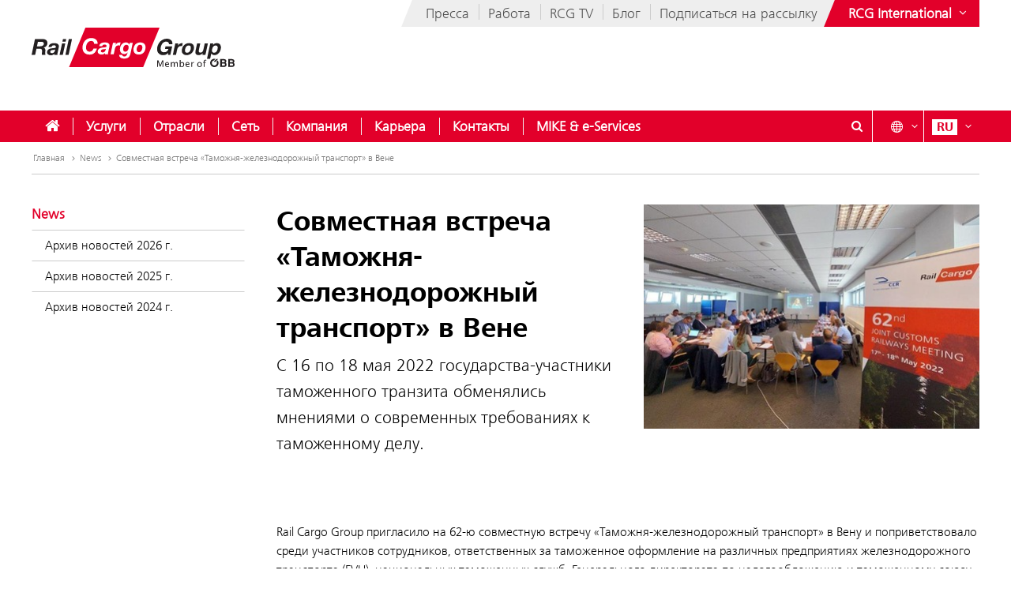

--- FILE ---
content_type: text/html;charset=UTF-8
request_url: https://www.railcargo.com/ru/news/20220603-joint-customs-railways-meeting-in-wien
body_size: 12718
content:











<!DOCTYPE html>


<html lang="ru" data-lang="ru"
      class="no-js  ">
<head>






<meta charset="utf-8">
<meta http-equiv="X-UA-Compatible" content="IE=edge">
<meta name="viewport" content="width=device-width, initial-scale=1">






    <title> Совместная встреча «Таможня-железнодорожный транспорт» в Вене  - Rail Cargo Group</title>


    
    <meta name="modifiedDate" content="modifiedDate:1744630573330"/>


    <link rel="canonical" href="https://www.railcargo.com/ru/news/20220603-joint-customs-railways-meeting-in-wien" />


                    <link rel="alternate" href="https://www.railcargo.com/de/news/joint-customs-railways-meeting-in-wien" hreflang="de" />

                    <link rel="alternate" href="https://www.railcargo.com/en/news/joint-customs-railways-meeting-in-vienna" hreflang="en" />

                    <link rel="alternate" href="https://www.railcargo.com/bs/novosti/zajednicki-sastanak-carina-i-zeljeznica-u-becu" hreflang="bs" />

                    <link rel="alternate" href="https://www.railcargo.com/cs/news/setkani-joint-customs-railways-meeting-ve-vidni" hreflang="cs" />

                    <link rel="alternate" href="https://www.railcargo.com/hr/news/zajednicki-carinsko-zeljeznicki-sastanak-u-becu" hreflang="hr" />

                    <link rel="alternate" href="https://www.railcargo.com/it/news/joint-customs-railways-meeting-a-vienna" hreflang="it" />

                    <link rel="alternate" href="https://www.railcargo.com/pl/news/wspolne-spotkanie-celno-kolejowe-w-wiedniu" hreflang="pl" />

                    <link rel="alternate" href="https://www.railcargo.com/ro/news/reuniunea-joint-customs-railways-in-viena" hreflang="ro" />

                    <link rel="alternate" href="https://www.railcargo.com/sl/news/srecanje-joint-customs-railways-na-dunaju" hreflang="sl" />

                    <link rel="alternate" href="https://www.railcargo.com/tr/news/viyana-da-join-customs-railways-toplantisi" hreflang="tr" />




        <meta property="og:site_name" content="Rail Cargo Group" />
        <meta property="og:title" content="Совместная встреча «Таможня-железнодорожный транспорт» в Вене " />
            <meta property="og:image" content="https://image-service.web.oebb.at/rcg/.imaging/default/dam/rcg/news/2022/q2/20220603-cer-meeting-(c)rcg-causevic-kadric-850.jpg/jcr:content.jpg?t=1654157434132&scale=1.0" />
        <meta property="og:image:width" content="850" />
        <meta property="og:image:height" content="567" />

        <meta property="og:url" content="https://www.railcargo.com/ru/news/20220603-joint-customs-railways-meeting-in-wien" />
        <meta property="og:type" content="website" />

<link rel="preload" href="/.resources/corp-2016/themes/css/fonts/FrutigerNextLTW06-Light.woff2" as="font" type="font/woff2" crossorigin />
<link rel="preload" href="/.resources/corp-2016/themes/css/fonts/FrutigerNextLTW06-Regular.woff2" as="font" type="font/woff2" crossorigin />
<link rel="preload" href="/.resources/corp-2016/themes/css/fonts/FrutigerNextLTW06-Bold.woff2" as="font" type="font/woff2" crossorigin />
<link rel="preload" href="/.resources/corp-2016/themes/css/fonts/oebb-fonticons.ttf" as="font" type="font/ttf" crossorigin />


<style>
    @font-face{font-display:swap;font-family:Frutiger Next Light;src:url(/.resources/corp-2016/themes/css/fonts/FrutigerNextLTW06-Light.woff2) format("woff2"),url(/.resources/corp-2016/themes/css/fonts/FrutigerNextLTW06-Light.woff) format("woff")}@font-face{font-display:swap;font-family:Frutiger Next Regular;src:url(/.resources/corp-2016/themes/css/fonts/FrutigerNextLTW06-Regular.woff2) format("woff2"),url(/.resources/corp-2016/themes/css/fonts/FrutigerNextLTW06-Regular.woff) format("woff")}@font-face{font-display:swap;font-family:Frutiger Next Bold;src:url(/.resources/corp-2016/themes/css/fonts/FrutigerNextLTW06-Bold.woff2) format("woff2"),url(/.resources/corp-2016/themes/css/fonts/FrutigerNextLTW06-Bold.woff) format("woff")}@font-face{font-family:oebb-fonticons;font-style:normal;font-weight:400;src:url(/.resources/corp-2016/themes/css/fonts/oebb-fonticons.eot?56raoa?56raoa);src:url(/.resources/corp-2016/themes/css/fonts/oebb-fonticons.eot?56raoa?56raoa#iefix) format("embedded-opentype"),url(/.resources/corp-2016/themes/css/fonts/oebb-fonticons.ttf?56raoa?56raoa) format("truetype"),url(/.resources/corp-2016/themes/css/fonts/oebb-fonticons.woff?56raoa?56raoa) format("woff"),url(/.resources/corp-2016/themes/css/fonts/oebb-fonticons.svg?56raoa?56raoa#oebb-fonticons) format("svg")}@font-face{font-display:swap;font-family:rcg-icon;font-style:normal;font-weight:400;src:url(/.resources/corp-2016/themes/css/fonts/rcg-icons.woff) format("woff")}[class*=rcg-icon-]{display:inline-block;font-family:rcg-icon!important;font-size:24px;font-style:normal;font-variant:normal;font-weight:400;height:1.15em;line-height:1;text-transform:none;vertical-align:middle;width:1.15em}[class*=rcg-icon-]:focus,[class*=rcg-icon-]:hover{text-decoration:none}.rcg-icon-rcg-facebook:before{content:"\e903"}.rcg-icon-rcg-instagram:before{content:"\e904"}.rcg-icon-rcg-linkedin:before{content:"\e905"}.rcg-icon-rcg-teams:before{content:"\e906"}.rcg-icon-rcg-telegram:before{content:"\e907"}.rcg-icon-rcg-twitter:before{content:"\e909"}.rcg-icon-blog:before{content:"\e90f"}.rcg-icon-rcg-youtube:before{content:"\e90b"}.rcg-icon-rcg-rss:before{content:"\e90d"}*{-webkit-font-smoothing:antialiased;-moz-osx-font-smoothing:grayscale;-webkit-box-sizing:border-box;-moz-box-sizing:border-box;box-sizing:border-box}body{background:#fff;padding:0}body,html{-webkit-overflow-scrolling:touch}html{scroll-padding-top:40px}#skiplinks{left:0;position:absolute;top:0;z-index:4000}a:focus{outline:0}a.pointer-anchor{cursor:pointer}.main-content input[type=date],.main-content input[type=email],.main-content input[type=text],.main-content select,.main-content textarea,.nav-bar input[type=text]{border:1px solid #737373;font-family:Frutiger Next Light,Source Sans Pro Light;font-size:16px;padding:6px 12px}.main-content input[type=date]:focus,.main-content input[type=email]:focus,.main-content input[type=text]:focus,.main-content select:focus,.main-content textarea:focus,.nav-bar input[type=text]:focus{box-shadow:0 1px 10px 0 rgba(50,50,50,.75);outline:0}.show-on-focus:focus{position:static!important}.text-center{text-align:center}.text-left{text-align:left}.text-right{text-align:right}.mda-hidden{display:none}input[type=checkbox],input[type=range]{accent-color:#e2002a}.md-margin--none{margin-bottom:0}.md-margin--small{margin-bottom:10px}.md-margin--medium{margin-bottom:20px}.md-margin--large{margin-bottom:40px}@media screen and (min-width:568px){.md-margin--small{margin-bottom:15px}.md-margin--medium{margin-bottom:30px}.md-margin--large{margin-bottom:60px}}#skiplinks a{background:transparent;color:#000;left:-1000em;line-height:1.2em;position:absolute;top:-1000em;width:.1em;z-index:100}#skiplinks p{line-height:1.2em;margin:0;padding:0}#skiplinks a:active,#skiplinks a:focus,#skiplinks a:hover{background:transparent;color:#e2002a;left:12px;outline:0;padding:2px;position:absolute;top:12px;width:300px;z-index:100}@media screen and (max-width:991px){#skiplinks a:active,#skiplinks a:focus,#skiplinks a:hover{left:120px;top:12px}}.off-canvas-open body>.container{left:250px}.container-full{margin-left:auto;margin-right:auto;max-width:1280px;max-width:100%;padding-left:20px;padding-right:20px;position:relative}@media screen and (min-width:568px) and (max-width:991px){.container-full{padding-left:20px;padding-right:20px}}@media screen and (max-width:567px){.container-full{padding-left:10px;padding-right:10px}}.container-full:after,.container-full:before{content:" ";display:table}.container-full:after{clear:both}.main-content.live{padding-top:75px}@media screen and (min-width:992px){.main-content.live{padding-top:130px}}.konzern-nav-open .main-content{padding-top:10px}.off-canvas-open .main-content{left:250px}header{background:#fff;left:0;position:fixed;top:0;-webkit-transition:left .5s,top .3s ease-in;-moz-transition:left .5s,top .3s ease-in;transition:left .5s,top .3s ease-in;width:100%;z-index:100}.konzern-nav-open header{position:relative}.off-canvas-open header{left:250px}.header-shrinked header{top:-140px}@media screen and (min-width:568px) and (max-width:991px){.header-shrinked header{top:-85px}}@media screen and (max-width:567px){.header-shrinked header{top:-50px}}header .container-top{bottom:0;height:180px;position:relative}@media screen and (min-width:568px) and (max-width:991px){header .container-top{height:125px}}@media screen and (max-width:567px){header .container-top{height:90px}}.rcl-bg header .container-top,.rcl-pl header .container-top,.rcl-tr header .container-top,header .container-top.live{height:130px}@media screen and (min-width:568px) and (max-width:991px){.rcl-bg header .container-top,.rcl-pl header .container-top,.rcl-tr header .container-top,header .container-top.live{height:102.5px}}@media screen and (max-width:567px){.rcl-bg header .container-top,.rcl-pl header .container-top,.rcl-tr header .container-top,header .container-top.live{height:45px}}header .nav-bar{background:#e2002a;bottom:0;height:40px;position:absolute;width:100%}header .nav-bar-close{background:transparent;display:none;max-height:90%;min-height:600px;position:absolute;top:100%;width:100%;z-index:1}header ul{list-style-type:none}header li,header ul{list-style:none;margin:0;padding:0}header li{display:inline-block;position:relative}.logo-link{display:inline-block;left:40px;position:absolute;text-decoration:none;top:35px}.logo-link--right{left:auto;right:40px}a.logo-link:active,a.logo-link:focus,a.logo-link:hover{outline:1px dotted #e2002a;outline-offset:4px}@media screen and (min-width:568px) and (max-width:991px){.logo-link{left:20px;top:20px}.logo-link--right{left:auto;right:20px}}@media screen and (max-width:567px){.logo-link{left:10px;top:10px}.logo-link--right{left:auto;right:10px}}.header-shrinked .logo-link{visibility:hidden}.logo-link img{display:inline-block}.logo-link img,.logo-svg.logo-link img{height:70px;width:auto}@media screen and (min-width:568px) and (max-width:991px){.logo-link img,.logo-svg.logo-link img{height:55px}}@media screen and (max-width:567px){.logo-link img,.logo-svg.logo-link img{height:35px}}.logo-link h1{color:#4c4c4c;display:inline-block;font-size:45px;margin:-8px 0 0 -160px;vertical-align:top;width:420px}.logo-link.live{white-space:nowrap}.logo-link.rola h1{margin:10px 0 0 15px}.logo-link.rcg h1{font-size:18px;margin:33px 0 0 -5px}.logo-link.live h1{width:auto}@media screen and (min-width:568px) and (max-width:991px){.logo-link h1{font-size:37px;margin:-8px 0 0 -125px;width:350px}.logo-link.rola h1{margin:6px 0 0 15px;width:250px}.logo-link.rcg h1{font-size:17px;margin:23px 0 0 5px;width:250px}}@media screen and (max-width:567px){.logo-link h1{font-size:24px;margin:-5px 0 0 -85px;width:210px}.logo-link.rola h1{margin:5px 0 0 10px;width:175px}.logo-link.rcg h1{font-size:12px;margin:15px 0 0;width:175px}}.lang-nav{margin-left:0;position:absolute;right:40px;top:0}.lang-nav:after,.lang-nav:before{content:" ";display:table}.lang-nav:after{clear:both}@media screen and (min-width:568px) and (max-width:991px){.lang-nav{right:20px}}@media screen and (max-width:567px){.lang-nav{right:10px}}.lang-nav li span{color:#fff;font-family:Frutiger Next Bold,Source Sans Pro Bold,Arial;font-size:16px;width:32px}.lang-nav li span,.lang-nav>li>a{display:inline-block;text-align:center}.lang-nav>li>a{height:40px;padding:11px 0 0;position:relative;text-decoration:none;white-space:nowrap;z-index:3}.lang-nav li>a:focus span,.lang-nav li>a:hover span,.lang-nav>li>a:focus,.lang-nav>li>a:hover{background:#fff;color:#e2002a}.lang-nav>li>a{padding-left:0;padding-right:0;width:auto}.lang-nav li.active span{background:#fff;color:#e2002a}.lang-dd-nav{height:40px;position:absolute;right:40px;top:0}.lang-dd-nav:after,.lang-dd-nav:before{content:" ";display:table}.lang-dd-nav:after{clear:both}@media screen and (min-width:568px) and (max-width:991px){.lang-dd-nav{right:20px}}@media screen and (max-width:567px){.lang-dd-nav{right:10px}}.lang-dd-nav-list{background:#fff;-webkit-box-shadow:0 1px 10px -2px rgba(0,0,0,.61);-moz-box-shadow:0 1px 10px -2px rgba(0,0,0,.61);box-shadow:0 1px 10px -2px rgba(0,0,0,.61);display:none;margin:0 0 10px;overflow:hidden;padding:6px;top:100%;width:auto;z-index:2}.lang-dd-nav-current,.lang-dd-nav-list{min-width:70px;position:absolute;right:0}.lang-dd-nav-current{background:transparent;display:block;height:40px;padding-left:10px;padding-right:8px;padding-top:6px;text-decoration:none;top:0;z-index:3}.lang-dd-nav-current span:first-child{background:#fff;color:#e2002a;display:inline-block;font-family:Frutiger Next Bold,Source Sans Pro Bold,Arial;font-size:16px;margin-top:5px;text-align:center;width:32px}.lang-dd-nav-current span~span{background:#e2002a;color:#fff;display:inline-block;position:absolute;right:6px;top:12px}.lang-dd-nav-current img{border:1px solid #666}.lang-dd-nav-current.open,.lang-dd-nav-current.open span,.lang-dd-nav-current.open span~span,.lang-dd-nav-current:active,.lang-dd-nav-current:active span,.lang-dd-nav-current:active span~span,.lang-dd-nav-current:focus,.lang-dd-nav-current:focus span,.lang-dd-nav-current:focus span~span,.lang-dd-nav-current:hover,.lang-dd-nav-current:hover span,.lang-dd-nav-current:hover span~span{background:#fff;color:#e2002a}.lang-dd-nav-list li{display:block}.lang-dd-nav-list li a{border:1px solid transparent;border-bottom-color:#ccc;color:#4c4c4c;display:inline-block;font-family:Frutiger Next Light,Source Sans Pro Light,Arial;font-size:16px;padding:4px 8px;text-decoration:none;white-space:nowrap;width:100%}.lang-dd-nav-list li:last-child a{border-bottom:1px solid transparent}.lang-dd-nav-list li a img{border:1px solid #666}.lang-dd-nav-list li a .ic-sphere,.lang-dd-nav-list li a img{display:inline-block;height:24px;margin-right:8px;vertical-align:middle;width:36px}.lang-dd-nav-list li a .ic-sphere{border:1px solid transparent;font-size:18px;text-align:center}.lang-dd-nav-list li a:focus,.lang-dd-nav-list li a:hover{border:1px solid #4c4c4c}.konzern-channel-nav{position:absolute;right:0;z-index:1}.channel-nav{display:inline-block;position:relative;right:40px}.channel-nav:after,.channel-nav:before{content:" ";display:table}.channel-nav:after{clear:both}.skewed-header .channel-nav{background:#eee}.skewed-header .channel-nav:before{background:#eee;content:"";display:block;height:100%;left:0;position:absolute;top:0;transform:translateX(-12px) skew(-30deg);width:30px;z-index:-1}.rcg.skewed-header .channel-nav:before,.rch.skewed-header .channel-nav:before,.rola.skewed-header .channel-nav:before{transform:translateX(-12px) skew(-22deg)}.channel-nav li{float:left}.channel-nav li,.channel-nav>li>a{display:inline-block;position:relative}.channel-nav>li>a{color:#4c4c4c;font-family:Frutiger Next Light,Source Sans Pro Light,Arial;font-size:18px;padding:9px 12px 7px;text-decoration:none;white-space:nowrap;z-index:3}.channel-nav>li:last-child>a{padding-right:0}.channel-nav>li~li>a:before{background:#ccc;content:" ";display:block;height:20px;left:0;position:absolute;top:8px;width:1px;z-index:6}.channel-nav>li>a:focus,.channel-nav>li>a:hover{color:#d40027}.channel-nav>li>a:focus{text-decoration:underline}@media screen and (min-width:992px){.channel-nav>li>a{padding:7px 12px}.channel-nav>li~li>a:before{top:5px}}@media screen and (max-width:991px){.channel-nav{right:20px}.skewed-header .channel-nav{background:transparent;right:0}.skewed-header .channel-nav:before{content:none}.channel-nav li:not(:last-child){display:none}}@media screen and (max-width:567px){.channel-nav{right:10px}.skewed-header .channel-nav{right:0}}.service-nav{position:absolute;right:110px;top:0}.service-nav:after,.service-nav:before{content:" ";display:table}.service-nav:after{clear:both}@media screen and (min-width:568px) and (max-width:991px){.service-nav{right:90px}}@media screen and (max-width:567px){.service-nav{right:80px}}.service-nav.rcg{position:absolute;right:165px;top:0}.service-nav.rcg:after,.service-nav.rcg:before{content:" ";display:table}.service-nav.rcg:after{clear:both}@media screen and (min-width:568px) and (max-width:991px){.service-nav.rcg{right:145px}}@media screen and (max-width:567px){.service-nav.rcg{right:135px}}.service-nav.without-lang-nav{right:40px}@media screen and (min-width:568px) and (max-width:991px){.service-nav.without-lang-nav{right:20px}}@media screen and (max-width:567px){.service-nav.without-lang-nav{right:10px}}.service-nav>li>a,.service-nav>li>button{background:transparent;border:none;border-right:1px solid #fff;color:#fff;display:inline-block;font-family:Frutiger Next Regular,Source Sans Pro Regular,Arial;font-size:18px;height:40px;line-height:35px;margin-right:10px;padding:5px 0 0;position:relative;text-align:center;text-decoration:none;white-space:nowrap;width:40px;z-index:3}.service-nav>li>.profile-button{padding-left:8px;padding-right:8px;width:auto}.service-nav>li .profile-button__name{font-size:14px;vertical-align:top}@media screen and (max-width:567px){.service-nav>li .profile-button__name{display:none}}.service-nav>li>.profile-box{background-color:#fff;box-shadow:0 1px 10px -2px rgba(0,0,0,.61);display:none;padding:8px;position:absolute;right:0;z-index:1}.service-nav>li>a:focus,.service-nav>li>a:hover,.service-nav>li>button:hover{background:#fff;color:#e2002a}.service-nav.no-border>li>a,.service-nav.no-border>li>button,.service-nav.without-lang-nav>li>a,.service-nav.without-lang-nav>li>button{border-right:0}.service-nav>li.open>a,.service-nav>li.open>button{background:#fff;color:#e2002a}.service-nav>li{display:block;float:left;height:40px;position:relative}.service-nav>li>div.full,.service-nav>li>div.login{background:#fff;-webkit-box-shadow:0 1px 10px -2px rgba(0,0,0,.61);-moz-box-shadow:0 1px 10px -2px rgba(0,0,0,.61);box-shadow:0 1px 10px -2px rgba(0,0,0,.61);display:block;min-height:50px;overflow:hidden;padding:0 0 20px;position:absolute;top:100%;visibility:hidden;width:100%;z-index:2}.service-nav>li>div.login{width:200px}.service-nav>li.open>div.full,.service-nav>li.open>div.login{display:block;height:auto;visibility:visible}.service-nav>li #service-nav-apartments-favorites{margin-right:0;padding:0}.service-nav>li #service-nav-apartments-favorites svg.oebb-icon{fill:#fff}.service-nav>li #service-nav-apartments-favorites:is(:hover,:active,:focus) svg.oebb-icon{fill:#e2002a}#service-nav-search-icon{cursor:pointer}#header-search-box{z-index:1}.header-search-panel{margin:0 15%;padding:20px 0 0 29px;width:70%}.header-search-panel input[type=text]{height:2.5em;line-height:2.5em;min-width:70%;padding-bottom:0;padding-left:35px;padding-top:0;width:auto}.header-search-panel button[type=submit],.header-search-panel input[type=submit]{background-color:#e2002a;border:1px solid #e2002a;color:#fff;font-weight:700;height:2.5em;line-height:2.4em;min-width:60px;position:relative;text-transform:uppercase;top:0;width:auto}.header-search-panel button[type=submit]:focus,.header-search-panel input[type=submit]:focus{outline:1px dotted #fff;outline-offset:-4px}.header-search-panel button[type=submit]:active,.header-search-panel input[type=submit]:active{background-color:#fff;color:#000}.header-search-panel button[type=submit]:hover,.header-search-panel input[type=submit]:hover{background-color:#fff;color:#e2002a}#header-search-icon{color:#ccc;display:inline-block;font-size:1.8em;left:35px;position:relative;top:-5px}@media screen and (max-width:320px){.header-search-panel{margin:0;padding:5px 0 5px -29px;width:100%}}@media screen and (max-width:1240px){.service-nav>li>div.full{padding:0}.header-search-panel{margin:0;padding:5px 0 5px 10px;width:100%}.header-search-panel input[type=text]{min-width:60%;width:calc(100% - 80px)}#header-search-icon{left:15px;position:absolute;top:12px}.autocomplete-suggestions{width:calc(100% - 25px)!important}}.autocomplete-suggestions{background:#fff;border:1px solid #999;overflow:auto}.autocomplete-suggestion{overflow:hidden;padding:7px 10px;white-space:nowrap}.autocomplete-selected{background:#f0f0f0;cursor:pointer}.autocomplete-suggestions strong{font-weight:700}.autocomplete-suggestion__filetype{background:#fff;border:1px solid #878787;font-size:12px;margin:0 0 10px 10px;padding:3px 12px;position:absolute;right:0;text-transform:uppercase;top:0}.autocomplete-suggestion__link{color:currentColor;display:block;padding-right:55px;position:relative;text-decoration:none;white-space:normal}.autocomplete-headline{background-color:#f0f0f0;margin:0;padding:7px 10px}.breadcrumb{position:absolute}.breadcrumb,ul.bc{background-color:#fff;width:100%}ul.bc{border-bottom:1px solid #ccc;margin:0}ul.bc:after,ul.bc:before{content:" ";display:table}ul.bc:after{clear:both}ul.bc li{color:#999;float:left;padding:13px 0 13px 2px}ul.bc li,ul.bc li a{display:inline-block;font-family:Frutiger Next Light,Source Sans Pro Light,Arial;font-size:12px}ul.bc li a{color:#737373;text-decoration:none}ul.bc li a:active,ul.bc li a:focus,ul.bc li a:hover{color:#000;text-decoration:underline}ul.bc li .ic-arrow2-right{display:inline-block;margin-left:2px;vertical-align:middle}@media screen and (max-width:991px){.breadcrumb,ul.bc{display:none}}ul.bc li span{color:#737373}[class*=" ic-"],[class^=ic-]{-webkit-font-smoothing:antialiased;-moz-osx-font-smoothing:grayscale;display:inline-block;font-family:oebb-fonticons;font-style:normal;font-variant:normal;font-weight:400;line-height:1em;text-transform:none;vertical-align:text-top}.ic-arrow2-down:before{content:"\e609"}.ic-home:before{content:"\e904"}.ic-orgchart:before{content:"\e913"}.ic-search:before{content:"\e680"}.container{margin-left:auto;margin-right:auto;max-width:1280px;padding-left:40px;padding-right:40px;position:relative}@media screen and (min-width:568px) and (max-width:991px){.container{padding-left:20px;padding-right:20px}}@media screen and (max-width:567px){.container{padding-left:10px;padding-right:10px}}.container:after,.container:before{content:" ";display:table}.container:after{clear:both}body>.container{background:#fff}.main-content,body>.container{-webkit-transition:left .5s,top .5s;-moz-transition:left .5s,top .5s;transition:left .5s,top .5s}.main-content{left:0;min-height:500px;padding-bottom:20px;padding-top:200px;position:relative}@media screen and (min-width:568px) and (max-width:991px){.main-content{padding-top:135px}}@media screen and (max-width:567px){.main-content{padding-top:90px}}.main-content.main-content--logistics{padding-top:100px}.main-content.main-content--fullscreen{padding:0}.main-content.main-content--fullscreen .container{max-width:unset}.content{padding-top:10px}@media screen and (min-width:992px){.content{padding-top:44px}}.page-nav+.content{padding-top:0}#off-canvas-menu{-webkit-overflow-scrolling:touch;display:none;height:100%;left:0;overflow-x:hidden;overflow-y:auto;position:fixed;top:0;transform:translateX(-100%);transition:transform .5s;visibility:hidden;width:250px;z-index:20}#off-canvas-link{background:transparent;border:none;color:#fff;display:none;font-family:Frutiger Next Bold,Source Sans Pro Bold,Arial;font-size:18px;height:40px;line-height:20px;padding:8px 10px;position:relative;text-align:left;text-decoration:none;white-space:nowrap;width:145px;z-index:3}@media screen and (max-width:567px){#off-canvas-link{padding-left:6px;padding-right:6px;width:135px}}#off-canvas-link span.ic-menue{font-size:24px}#off-canvas-link span.text{display:inline-block;font-size:18px;left:40px;position:absolute;top:10px}@media screen and (max-width:567px){#off-canvas-link span.text{left:38px}}@media screen and (max-width:1240px){#off-canvas-menu{display:block}#off-canvas-link{display:inline-block}}.site-nav{position:relative}.site-nav:after,.site-nav:before{content:" ";display:table}.site-nav:after{clear:both}.site-nav__main-item{display:block;float:left;height:40px;position:relative}.site-nav__main-item:before{background:#f2f2f2;content:" ";display:block;height:22px;left:0;position:absolute;top:9px;width:1px;z-index:6}@media screen and (min-width:2100px){.site-nav__main-item:before{border:thin solid #f2f2f2;width:0}}.site-nav__main-item--first:before{content:none}.site-nav__main-link{color:#fff;display:inline-block;font-family:Frutiger Next Light,Source Sans Pro Light,Arial,sans-serif;font-size:18px;font-weight:700;margin:0 -1px;padding:10px 18px;position:relative;text-decoration:none;white-space:nowrap;z-index:3}.open .site-nav__main-link,.site-nav__main-link:active,.site-nav__main-link:focus,.site-nav__main-link:hover{background:#fff;color:#e2002a}.site-nav__main-link:focus{outline-width:3px}.site-nav__menu-board{background:#fff;box-shadow:0 1px 10px -2px rgba(0,0,0,.61);display:none;margin:0 0 10px;overflow:hidden;padding:0 0 10px;position:absolute;top:100%;z-index:2}@media screen and (max-width:1240px){.site-nav,.site-nav__wrapper{display:none}}.konzern-nav{background:#737373;display:none;padding:20px 0}@media screen and (max-width:1240px){.main-content>.container>.row>div.col-1:first-child{display:none}.col-15,.col-33{float:none;width:100%}}li.sublevel__parent-item{display:block}
/*# sourceMappingURL=/.resources/corp-2016/themes/css/inline-css-min.css.map*/</style>

<link  rel="stylesheet" href="/.resources/corp-2016/themes/css/corporate-styles-content-min~2026-01-20-07-16-31-735~cache.css" media="all"/>


<link rel="apple-touch-icon" sizes="180x180" href="/.resources/corp-2016/themes/images/favicons-rcg/apple-touch-icon.png">
<link rel="icon" type="image/png" sizes="32x32" href="/.resources/corp-2016/themes/images/favicons-rcg/favicon-32x32.png">
<link rel="icon" type="image/png" sizes="16x16" href="/.resources/corp-2016/themes/images/favicons-rcg/favicon-16x16.png">
<link rel="manifest" href="/.resources/corp-2016/themes/images/favicons-rcg/manifest.json">
<link rel="mask-icon" href="/.resources/corp-2016/themes/images/favicons-rcg/safari-pinned-tab.svg" color="#e2002a">
<link rel="shortcut icon" href="/.resources/corp-2016/themes/images/favicons-rcg/favicon.ico">
<meta name="msapplication-TileColor" content="#ffffff">
<meta name="msapplication-config" content="/.resources/corp-2016/themes/images/favicons-rcg/browserconfig.xml">
<meta name="theme-color" content="#ffffff">
</head>
<body class="skewed-header rcg 20220603-joint-customs-railways-meeting-in-wien"
      data-external-hint="Откроется в новом окне ">
        
<nav id="skiplinks" aria-label="Skip Links">
    <p>
        <a href="#main" id="first-skiplink" class="pointer-anchor" tabindex="0" accesskey="0">Skip to content (Alt+0).</a>
    </p>
    <p>
        <a href="#nav-bar" id="second-skiplink" class="pointer-anchor" tabindex="0" accesskey="1">Skip to menu (Alt+1).</a>
    </p>

        <p>
            <a href="#service-nav-search-icon" id="third-skiplink" class="pointer-anchor" tabindex="0" accesskey="2">Go to search (Alt+2).</a>
        </p>
</nav>



        <div id="ocDataId" data-value="0ffd161c-b0cc-4f5a-9af0-395118a49aa6"></div>

        <div id="rootValue" data-root="ru/"></div>

        <nav id="off-canvas-menu" class="oc" >
            <div class="oc-header">
                <h3>Navigation</h3>
                <button class="oc-close-btn" aria-label="Close off-canvas-menu"><span class="ic-close2" aria-hidden="true"></span></button>
            </div>
        </nav>

<header>
    
<nav aria-label="ÖBB Group" class="konzern-nav" id="konzern-nav" tabindex="-1">
    <div class="container">
        <div class="row">
            <div class="col-1">
                <span class="konzern-nav__title">Рейл Карго Групп</span>
                <span class="konzern-nav__slogan">Ваш партнер по железнодорожной логистике в Европе и Азии.</span>
            </div>
            <div class="col-1">
                <ul>
                    <li>
                        <a href="https://www.railcargo.com/ru/kompaniya/mezhdunarodny/avstrija" >
                            <span class="ic-arrow2-right" aria-hidden="true"></span>
                            Австрия
                            <img src="/.resources/corp-2016/themes/images/flags/at.gif" aria-hidden="true" />
                        </a>
                    </li>

                    <li>
                        <a href="https://www.railcargo.com/ru/kompaniya/mezhdunarodny/vengriya" >
                            <span class="ic-arrow2-right" aria-hidden="true"></span>
                            Венгрия
                            <img src="/.resources/corp-2016/themes/images/flags/hu.gif" aria-hidden="true" />
                        </a>
                    </li>

                    <li>
                        <a href="https://www.railcargo.com/ru/kompaniya/mezhdunarodny/bosniya-gertsegovina" >
                            <span class="ic-arrow2-right" aria-hidden="true"></span>
                            Босния-Герцеговина
                            <img src="/.resources/corp-2016/themes/images/flags/ba.gif" aria-hidden="true" />
                        </a>
                    </li>

                    <li>
                        <a href="https://www.railcargo.com/ru/kompaniya/mezhdunarodny/bolgariya" >
                            <span class="ic-arrow2-right" aria-hidden="true"></span>
                            Болгария
                            <img src="/.resources/corp-2016/themes/images/flags/bg.gif" aria-hidden="true" />
                        </a>
                    </li>

                    <li>
                        <a href="https://www.railcargo.com/ru/kompaniya/mezhdunarodny/kitay" >
                            <span class="ic-arrow2-right" aria-hidden="true"></span>
                            Китай
                            <img src="/.resources/corp-2016/themes/images/flags/cn.gif" aria-hidden="true" />
                        </a>
                    </li>

                    <li>
                        <a href="https://www.railcargo.com/ru/kompaniya/mezhdunarodny/germaniya" >
                            <span class="ic-arrow2-right" aria-hidden="true"></span>
                            Германия
                            <img src="/.resources/corp-2016/themes/images/flags/de.gif" aria-hidden="true" />
                        </a>
                    </li>

                    <li>
                        <a href="https://www.railcargo.com/ru/kompaniya/mezhdunarodny/italiya" >
                            <span class="ic-arrow2-right" aria-hidden="true"></span>
                            Италия
                            <img src="/.resources/corp-2016/themes/images/flags/it.gif" aria-hidden="true" />
                        </a>
                    </li>
                </ul>
            </div>
            <div class="col-1">
                <ul>
                    <li>
                        <a href="https://www.railcargo.com/ru/kompaniya/mezhdunarodny/khorvatiya" >
                            <span class="ic-arrow2-right" aria-hidden="true"></span>
                            Хорватия
                            <img src="/.resources/corp-2016/themes/images/flags/hr.gif" aria-hidden="true" />
                        </a>
                    </li>

                        <li>
                            <a href="https://www.railcargo.com/ru/kompaniya/mezhdunarodny/niderlandy" >
                                <span class="ic-arrow2-right" aria-hidden="true"></span>
                                Нидерланды
                                <img src="/.resources/corp-2016/themes/images/flags/nl.gif" aria-hidden="true" />
                                /
                                Бельгия
                                <img src="/.resources/corp-2016/themes/images/flags/be.gif" aria-hidden="true" />
                            </a>
                        </li>

                    <li>
                        <a href="https://www.railcargo.com/ru/kompaniya/mezhdunarodny/polsha" >
                            <span class="ic-arrow2-right" aria-hidden="true"></span>
                            Польша
                            <img src="/.resources/corp-2016/themes/images/flags/pl.gif" aria-hidden="true" />
                        </a>
                    </li>

                    <li>
                        <a href="https://www.railcargo.com/ru/kompaniya/mezhdunarodny/rumyniya" >
                            <span class="ic-arrow2-right" aria-hidden="true"></span>
                            Румыния
                            <img src="/.resources/corp-2016/themes/images/flags/ro.gif" aria-hidden="true" />
                        </a>
                    </li>

                    <li>
                        <a href="https://www.railcargo.com/ru/kompaniya/mezhdunarodny/rossiya" >
                            <span class="ic-arrow2-right" aria-hidden="true"></span>
                            Россия
                            <img src="/.resources/corp-2016/themes/images/flags/ru.gif" aria-hidden="true" />
                        </a>
                    </li>

                    <li>
                        <a href="https://www.railcargo.com/ru/kompaniya/mezhdunarodny/serbiya" >
                            <span class="ic-arrow2-right" aria-hidden="true"></span>
                            Сербия
                            <img src="/.resources/corp-2016/themes/images/flags/rs.gif" aria-hidden="true" />
                        </a>
                    </li>
                    <li>
                        <a href="https://www.railcargo.com/ru/kompaniya/mezhdunarodny/slovakiya" >
                            <span class="ic-arrow2-right" aria-hidden="true"></span>
                            Словакия
                            <img src="/.resources/corp-2016/themes/images/flags/sk.gif" aria-hidden="true" />
                        </a>
                    </li>
                </ul>
            </div>
            <div class="col-1">
                <ul>
                    <li>
                        <a href="https://www.railcargo.com/ru/kompaniya/mezhdunarodny/sloveniya" >
                            <span class="ic-arrow2-right" aria-hidden="true"></span>
                            Словения
                            <img src="/.resources/corp-2016/themes/images/flags/si.gif" aria-hidden="true" />
                        </a>
                    </li>
                    <li>
                        <a href="https://www.railcargo.com/ru/kompaniya/mezhdunarodny/cheshskaya-respublika" >
                            <span class="ic-arrow2-right" aria-hidden="true"></span>
                            Чешская Республика
                            <img src="/.resources/corp-2016/themes/images/flags/cz.gif" aria-hidden="true" />
                        </a>
                    </li>
                    <li>
                        <a href="https://www.railcargo.com/ru/kompaniya/mezhdunarodny/turtsiya" >
                            <span class="ic-arrow2-right" aria-hidden="true"></span>
                            Турция
                            <img src="/.resources/corp-2016/themes/images/flags/tr.gif" aria-hidden="true" />
                        </a>
                    </li>
                    <li>
                        <a href="https://www.railcargo.com/ru/mezhdunarodny" >
                            <span class="ic-arrow2-right" aria-hidden="true"></span>
                            Международный
                        </a>
                    </li>
                </ul>
            </div>
        </div>
    </div>
</nav>    
<div class="container container-top">
    
    <a href="/ru/" class="logo-link">

        <img src="/dam/jcr:645c4300-c9c8-4a82-a760-8472b7980c82/logo-rcg-oebb.svg" srcset="/dam/jcr:645c4300-c9c8-4a82-a760-8472b7980c82/logo-rcg-oebb.svg, /dam/jcr:645c4300-c9c8-4a82-a760-8472b7980c82/logo-rcg-oebb.svg 2x" alt="Rail Cargo Group - Member of ÖBB" />

    </a>








<nav aria-label="Group Channels" class="konzern-channel-nav">
    <ul class="channel-nav">
        <li>
                <a href="https://presse.oebb.at/en/" target="_blank">
                    Пресса
                </a>
        </li>
        <li>
            <a href="https://www.railcargo.com/ru/karyera/v-danny-moment-my-ishchem" target="_blank">
                Работа
            </a>
        </li>
        <li>
            <a href="https://www.youtube.com/playlist?list=PLzdYqVAmHL5quXZxPLIzHA_1scC-WgBHk" target="_blank">
                RCG TV
            </a>
        </li>
        <li>
            <a href="https://www.railcargo.com/en/blog" target="_blank">
                Блог
            </a>
        </li>
        <li>
            <a href="https://www.railcargo.com/en/company/infocenter/newsletter-subscription" target="_blank">
                Подписаться на рассылку
            </a>
        </li>
        
        <li>
            <button id="konzern-nav-link" aria-label="Show or hide websites of the ÖBB Group">
                <span class="text" aria-hidden="true">RCG International</span>
                <span class="ic-arrow2-down" aria-hidden="true"></span>
                <span class="ic-arrow2-up" aria-hidden="true"></span>
                <span class="ic-orgchart" aria-hidden="true"></span>
            </button>
        </li>
    </ul>
</nav>


</div>    








<div class="nav-bar" id="nav-bar" tabindex="-1">
    <div class="container">
        <button id="off-canvas-link">
            <span class="ic-menue" aria-hidden="true"></span>
            <span class="text">Navigation</span>
        </button>

        <nav  aria-label="Main menu" class="site-nav__wrapper">
        <ul class="site-nav">
            <li class="site-nav__main-item site-nav__main-item--first">
                <a href="/ru/" class="site-nav__main-link">
                    <span class="ic-home" aria-hidden="true"></span>
                    <span class="hide-accessible">Home</span>
                </a>
            </li>





                    <li class="site-nav__main-item">
                        <a
                            href="/ru/uslugi"
                            
                            class="site-nav__main-link nav-link"
                        >
                            Услуги
                        </a>



    <div class="site-nav__menu-board">
        <ul class="site-nav__sublevel" tabindex="-1">




                    <li class="site-nav__menu-item">
                        <a href="/ru/uslugi/povagonnye-otpravka-i-logistika" 
                            class="sublevel__link ">
                            <span class="ic-arrow2-right" aria-hidden="true"></span>
                            Повагонные отправки и логистика
                        </a>
                    </li>



                    <li class="site-nav__menu-item">
                        <a href="/ru/uslugi/intermodalnaya-logistika" 
                            class="sublevel__link ">
                            <span class="ic-arrow2-right" aria-hidden="true"></span>
                            Интермодальная логистика
                        </a>
                    </li>



                    <li class="site-nav__menu-item">
                        <a href="/ru/uslugi/multimodalnaya-logistika" 
                            class="sublevel__link ">
                            <span class="ic-arrow2-right" aria-hidden="true"></span>
                            Мультимодальная логистика
                        </a>
                    </li>



                    <li class="site-nav__menu-item">
                        <a href="/ru/uslugi/kontreylernye-perevozki" 
                            class="sublevel__link ">
                            <span class="ic-arrow2-right" aria-hidden="true"></span>
                            Контрейлерные перевозки
                        </a>
                    </li>



                    <li class="site-nav__menu-item">
                        <a href="/ru/uslugi/predpriyatiya-zheleznodorozhnogo-transporta" 
                            class="sublevel__link ">
                            <span class="ic-arrow2-right" aria-hidden="true"></span>
                            Предприятия железнодорожного транспортa
                        </a>
                    </li>



                    <li class="site-nav__menu-item">
                        <a href="/ru/uslugi/sdacha-v-arendu-prodazha-vagonov" 
                            class="sublevel__link ">
                            <span class="ic-arrow2-right" aria-hidden="true"></span>
                             Сдача в аренду / продажа вагонов
                        </a>
                    </li>
        </ul>
    </div>
                    </li>




                    <li class="site-nav__main-item">
                        <a
                            href="/ru/otrasli"
                            
                            class="site-nav__main-link nav-link"
                        >
                            Отрасли
                        </a>



    <div class="site-nav__menu-board">
        <ul class="site-nav__sublevel" tabindex="-1">




                    <li class="site-nav__menu-item">
                        <a href="/ru/otrasli/avtomobilnaya-promyshlennost" 
                            class="sublevel__link ">
                            <span class="ic-arrow2-right" aria-hidden="true"></span>
                            Автомобильная промышленность
                        </a>
                    </li>



                    <li class="site-nav__menu-item">
                        <a href="/ru/otrasli/bumaga" 
                            class="sublevel__link ">
                            <span class="ic-arrow2-right" aria-hidden="true"></span>
                            Бумага
                        </a>
                    </li>



                    <li class="site-nav__menu-item">
                        <a href="/ru/otrasli/lesnaya-promyshlennost" 
                            class="sublevel__link ">
                            <span class="ic-arrow2-right" aria-hidden="true"></span>
                            Лесная промышленность
                        </a>
                    </li>



                    <li class="site-nav__menu-item">
                        <a href="/ru/otrasli/nefteprodukty" 
                            class="sublevel__link ">
                            <span class="ic-arrow2-right" aria-hidden="true"></span>
                            Нефтепродукты
                        </a>
                    </li>



                    <li class="site-nav__menu-item">
                        <a href="/ru/otrasli/potrebitelskie-tovary" 
                            class="sublevel__link ">
                            <span class="ic-arrow2-right" aria-hidden="true"></span>
                            Потребительские товары
                        </a>
                    </li>



                    <li class="site-nav__menu-item">
                        <a href="/ru/otrasli/selskoe-khozyaystvo" 
                            class="sublevel__link ">
                            <span class="ic-arrow2-right" aria-hidden="true"></span>
                            Сельское хозяйство
                        </a>
                    </li>



                    <li class="site-nav__menu-item">
                        <a href="/ru/otrasli/stal" 
                            class="sublevel__link ">
                            <span class="ic-arrow2-right" aria-hidden="true"></span>
                            Сталь
                        </a>
                    </li>



                    <li class="site-nav__menu-item">
                        <a href="/ru/otrasli/stroitelnye-materialy" 
                            class="sublevel__link ">
                            <span class="ic-arrow2-right" aria-hidden="true"></span>
                            Строительные материалы
                        </a>
                    </li>



                    <li class="site-nav__menu-item">
                        <a href="/ru/otrasli/syrye" 
                            class="sublevel__link ">
                            <span class="ic-arrow2-right" aria-hidden="true"></span>
                            Сырье
                        </a>
                    </li>



                    <li class="site-nav__menu-item">
                        <a href="/ru/otrasli/utilizatsiya-otkhodov" 
                            class="sublevel__link ">
                            <span class="ic-arrow2-right" aria-hidden="true"></span>
                            Утилизация отходов
                        </a>
                    </li>



                    <li class="site-nav__menu-item">
                        <a href="/ru/otrasli/khimicheskie-gruzy" 
                            class="sublevel__link ">
                            <span class="ic-arrow2-right" aria-hidden="true"></span>
                            Химические грузы
                        </a>
                    </li>



                    <li class="site-nav__menu-item">
                        <a href="/ru/otrasli/intermodalnye-resheniya" 
                            class="sublevel__link ">
                            <span class="ic-arrow2-right" aria-hidden="true"></span>
                            Интермодальные решения
                        </a>
                    </li>
        </ul>
    </div>
                    </li>




                    <li class="site-nav__main-item">
                        <a
                            href="/ru/set"
                            
                            class="site-nav__main-link nav-link"
                        >
                            Сеть
                        </a>

                    </li>




                    <li class="site-nav__main-item">
                        <a
                            href="/ru/kompaniya"
                            
                            class="site-nav__main-link nav-link"
                        >
                            Компания
                        </a>



    <div class="site-nav__menu-board">
        <ul class="site-nav__sublevel" tabindex="-1">




                    <li class="site-nav__menu-item">
                        <a href="/ru/kompaniya/rukovodstvo" 
                            class="sublevel__link ">
                            <span class="ic-arrow2-right" aria-hidden="true"></span>
                            Руководство
                        </a>
                    </li>



                    <li class="site-nav__menu-item">
                        <a href="/ru/kompaniya/mezhdunarodny" 
                            class="sublevel__link ">
                            <span class="ic-arrow2-right" aria-hidden="true"></span>
                            Mеждународный
                        </a>
                    </li>



                    <li class="site-nav__menu-item">
                        <a href="/ru/kompaniya/sotsialnaya-otvetstvennost-biznesa" 
                            class="sublevel__link ">
                            <span class="ic-arrow2-right" aria-hidden="true"></span>
                            Социальная ответственность бизнеса
                        </a>
                    </li>



                    <li class="site-nav__menu-item">
                        <a href="/ru/kompaniya/soblyudenie-trebovaniy" 
                            class="sublevel__link ">
                            <span class="ic-arrow2-right" aria-hidden="true"></span>
                            Соблюдение требований
                        </a>
                    </li>



                    <li class="site-nav__menu-item">
                        <a href="/ru/kompaniya/dlya-postavshchikov" 
                            class="sublevel__link ">
                            <span class="ic-arrow2-right" aria-hidden="true"></span>
                            для сервисных партнеров
                        </a>
                    </li>



                    <li class="site-nav__menu-item">
                        <a href="/ru/kompaniya/rail-freight-forward" 
                            class="sublevel__link ">
                            <span class="ic-arrow2-right" aria-hidden="true"></span>
                            Rail Freight Forward
                        </a>
                    </li>



                    <li class="site-nav__menu-item">
                        <a href="/ru/kompaniya/whistleblowing-rcg-international" 
                            class="sublevel__link ">
                            <span class="ic-arrow2-right" aria-hidden="true"></span>
                            Whistleblowing - RCG International
                        </a>
                    </li>



        </ul>
    </div>
                    </li>




                    <li class="site-nav__main-item">
                        <a
                            href="/ru/karyera"
                            
                            class="site-nav__main-link nav-link"
                        >
                            Карьера
                        </a>



    <div class="site-nav__menu-board">
        <ul class="site-nav__sublevel" tabindex="-1">







                    <li class="site-nav__menu-item">
                        <a href="/ru/karyera/nasha-rabota" 
                            class="sublevel__link ">
                            <span class="ic-arrow2-right" aria-hidden="true"></span>
                            Наша работа
                        </a>
                    </li>



                    <li class="site-nav__menu-item">
                        <a href="/ru/karyera/v-danny-moment-my-ishchem" 
                            class="sublevel__link ">
                            <span class="ic-arrow2-right" aria-hidden="true"></span>
                            В данный момент мы ищем
                        </a>
                    </li>



        </ul>
    </div>
                    </li>




                    <li class="site-nav__main-item">
                        <a
                            href="/ru/kontakt"
                            
                            class="site-nav__main-link nav-link"
                        >
                            Контакты
                        </a>



                    </li>




                    <li class="site-nav__main-item">
                        <a
                            href="/ru/mike-e-services"
                            
                            class="site-nav__main-link nav-link"
                        >
                            MIKE & e-Services
                        </a>



    <div class="site-nav__menu-board">
        <ul class="site-nav__sublevel" tabindex="-1">




                    <li class="site-nav__menu-item">
                        <a href="/ru/mike-e-services/MIKE" 
                            class="sublevel__link ">
                            <span class="ic-arrow2-right" aria-hidden="true"></span>
                            MIKE
                        </a>
                    </li>



                    <li class="site-nav__menu-item">
                        <a href="/ru/mike-e-services/interfeysnoe-reshenie" 
                            class="sublevel__link ">
                            <span class="ic-arrow2-right" aria-hidden="true"></span>
                            Интерфейсное решение
                        </a>
                    </li>



                    <li class="site-nav__menu-item">
                        <a href="/ru/mike-e-services/kontakt" 
                            class="sublevel__link ">
                            <span class="ic-arrow2-right" aria-hidden="true"></span>
                            Kонтактные лица
                        </a>
                    </li>



                    <li class="site-nav__menu-item">
                        <a href="/ru/mike-e-services/faq" 
                            class="sublevel__link ">
                            <span class="ic-arrow2-right" aria-hidden="true"></span>
                            FAQ
                        </a>
                    </li>



                    <li class="site-nav__menu-item">
                        <a href="/ru/mike-e-services/zagruzki" 
                            class="sublevel__link ">
                            <span class="ic-arrow2-right" aria-hidden="true"></span>
                            Загрузки
                        </a>
                    </li>
        </ul>
    </div>
                    </li>



        </ul>
        </nav>












<ul class="service-nav rcg">
	<li class="service-nav__list-item-search-icon">
		<button class="js-service-nav-handler" id="service-nav-search-icon" aria-label="Show or hide search dialogue\">
			<span class="ic-search" aria-hidden="true"></span>
		</button>

		<div class="full" id="header-search-box">
			<form name="header-search-form" role="search" id="header-search-form" method="get" action="/ru/suche">
				<div class="header-search-panel">
					<span class="ic-search" id="header-search-icon" aria-hidden="true"></span>
					<label class="screen-reader-text" for="searchtext-fess">Поиск</label>
					<input type="text" id="searchtext-fess" class="header-search-text" name="q" aria-label="Type to search and use arrow keys to select suggestions. Search form will be submitted by selecting suggestions."
						   placeholder="Найти" value=""
						   data-search-cluster="railcargo"
						   data-autocomplete-url="https://konzern-apps.web.oebb.at"
						   
						   data-top-hits="false"
						   autocomplete="off"
						   required
						/>

					<button type="submit">Вперед</button>
				</div>
			</form>
		</div>
	</li>
</ul>


<div class="country-nav">
    <a href="" class="country-nav-current" aria-expanded="false" aria-controls="countryNavList">
        <span aria-hidden="true" class="ic-sphere ic-arrow2-down"></span>
        <span aria-hidden="true" class="ic-arrow2-down"></span>
    </a>

    <ul class="country-nav-list" id="countryNavList" style="display: none;">
        <li>
            <a href="https://www.railcargo.com/ru/kompaniya/mezhdunarodny/avstrija">
                <img src="/.resources/corp-2016/themes/images/flags/at.gif" aria-hidden="true" />
                Австрия
            </a>
        </li>
        <li>
            <a href="https://www.railcargo.com/ru/kompaniya/mezhdunarodny/vengriya">
                <img src="/.resources/corp-2016/themes/images/flags/hu.gif" aria-hidden="true" />
                Венгрия
            </a>
        </li>
        <li>
            <a href="https://www.railcargo.com/ru/kompaniya/mezhdunarodny/bosniya-gertsegovina">
                <img src="/.resources/corp-2016/themes/images/flags/ba.gif" aria-hidden="true" />
                Босния-Герцеговина
            </a>
        </li>
        <li>
            <a href="https://www.railcargo.com/ru/kompaniya/mezhdunarodny/bolgariya">
            <img src="/.resources/corp-2016/themes/images/flags/bg.gif" aria-hidden="true" />
                Болгария
            </a>
        </li>
        <li>
            <a href="https://www.railcargo.com/ru/kompaniya/mezhdunarodny/kitay">
                <img src="/.resources/corp-2016/themes/images/flags/cn.gif" aria-hidden="true" />
                Китай
            </a>
        </li>
        <li>
            <a href="https://www.railcargo.com/ru/kompaniya/mezhdunarodny/germaniya">
                <img src="/.resources/corp-2016/themes/images/flags/de.gif" aria-hidden="true" />
                Германия
            </a>
        </li>
        <li>
            <a href="https://www.railcargo.com/ru/kompaniya/mezhdunarodny/italiya">
                <img src="/.resources/corp-2016/themes/images/flags/it.gif" aria-hidden="true" />
                Италия
            </a>
        </li>
        <li>
            <a href="https://www.railcargo.com/ru/kompaniya/mezhdunarodny/khorvatiya">
            <img src="/.resources/corp-2016/themes/images/flags/hr.gif" aria-hidden="true" />
                Хорватия
            </a>
        </li>
        <li>
            <a href="https://www.railcargo.com/ru/kompaniya/mezhdunarodny/niderlandy">
            <img src="/.resources/corp-2016/themes/images/flags/nl.gif" aria-hidden="true" />
                Нидерланды
            </a>
        </li>
        <li>
            <a href="https://www.railcargo.com/ru/kompaniya/mezhdunarodny/polsha">
            <img src="/.resources/corp-2016/themes/images/flags/pl.gif" aria-hidden="true" />
                Польша
            </a>
        </li>
        <li>
            <a href="https://www.railcargo.com/ru/kompaniya/mezhdunarodny/rumyniya">
                <img src="/.resources/corp-2016/themes/images/flags/ro.gif" aria-hidden="true" />
                Румыния
            </a>
        </li>
        <li>
            <a href="https://www.railcargo.com/ru/kompaniya/mezhdunarodny/rossiya">
                <img src="/.resources/corp-2016/themes/images/flags/ru.gif" aria-hidden="true" />
                Россия
            </a>
        </li>
        <li>
            <a href="https://www.railcargo.com/ru/kompaniya/mezhdunarodny/serbiya">
                <img src="/.resources/corp-2016/themes/images/flags/rs.gif" aria-hidden="true" />
                Сербия
            </a>
        </li>
        <li>
            <a href="https://www.railcargo.com/ru/kompaniya/mezhdunarodny/slovakiya">
                <img src="/.resources/corp-2016/themes/images/flags/sk.gif" aria-hidden="true" />
                Словакия
            </a>
        </li>
        <li>
            <a href="https://www.railcargo.com/ru/kompaniya/mezhdunarodny/sloveniya">
                <img src="/.resources/corp-2016/themes/images/flags/si.gif" aria-hidden="true" />
                Словения
            </a>
        </li>
        <li>
            <a href="https://www.railcargo.com/ru/kompaniya/mezhdunarodny/cheshskaya-respublika">
                <img src="/.resources/corp-2016/themes/images/flags/cz.gif" aria-hidden="true" />
                Чешская Республика
            </a>
        </li>
        <li>
            <a href="https://www.railcargo.com/ru/kompaniya/mezhdunarodny/turtsiya">
                <img src="/.resources/corp-2016/themes/images/flags/tr.gif" aria-hidden="true" />
                Турция
            </a>
        </li>
        <li>
            <a href="https://www.railcargo.com/ru/mezhdunarodny">
                <span aria-hidden="true" class="ic-sphere"></span>
                <span> Международный</span>
            </a>
        </li>
    </ul>
</div>


 


    <div class="lang-dd-nav">
        <a href="/ru/news/20220603-joint-customs-railways-meeting-in-wien" class="lang-dd-nav-current" aria-expanded="false" aria-controls="langNavList">
            <span>RU</span>
            <span aria-hidden="true" class="ic-arrow2-down"></span>
        </a>

        <ul class="lang-dd-nav-list" id="langNavList">





                <li >
                    <a href="/de/news/joint-customs-railways-meeting-in-wien"><span>DE</span></a>
                </li>




                <li >
                    <a href="/en/news/joint-customs-railways-meeting-in-vienna"><span>EN</span></a>
                </li>












                <li >
                    <a href="/bs/novosti/zajednicki-sastanak-carina-i-zeljeznica-u-becu"><span>BS</span></a>
                </li>




                <li >
                    <a href="/cs/news/setkani-joint-customs-railways-meeting-ve-vidni"><span>CS</span></a>
                </li>




                <li >
                    <a href="/hr/news/zajednicki-carinsko-zeljeznicki-sastanak-u-becu"><span>HR</span></a>
                </li>




                <li >
                    <a href="/it/news/joint-customs-railways-meeting-a-vienna"><span>IT</span></a>
                </li>




                <li >
                    <a href="/pl/news/wspolne-spotkanie-celno-kolejowe-w-wiedniu"><span>PL</span></a>
                </li>




                <li >
                    <a href="/ro/news/reuniunea-joint-customs-railways-in-viena"><span>RO</span></a>
                </li>




                <li  class="active">
                    <a href="/ru/news/20220603-joint-customs-railways-meeting-in-wien"><span>RU</span></a>
                </li>




                <li >
                    <a href="/sl/news/srecanje-joint-customs-railways-na-dunaju"><span>SL</span></a>
                </li>








                <li >
                    <a href="/tr/news/viyana-da-join-customs-railways-toplantisi"><span>TR</span></a>
                </li>





        </ul>
    </div>
    </div>
    <div class="nav-bar-close"></div>
</div>
	




<div class="breadcrumb">
    <div class="container">
        <ul class="bc">

                    <li>
                        <a href="/ru/" >
                            Главная
                        </a>
                        <span class="ic-arrow2-right" aria-hidden="true"></span>
                    </li>

                    <li>
                        <a  >
                            News
                        </a>
                        <span class="ic-arrow2-right" aria-hidden="true"></span>
                    </li>



                <li>
                    <a href="/ru/news/20220603-joint-customs-railways-meeting-in-wien" >
                        Совместная встреча «Таможня-железнодорожный транспорт» в Вене 

                    </a>
                </li>

        </ul>
    </div>
</div>    
</header>

<div id="main" class="main-content" tabindex="-1">

    <div class="container">
        <div class="row">
            <div class="col-1 subnavigation">






<nav class="page-nav">


    <ul class="pn-list">




            <li>

                <a    class="pn-list-big pn-list-title">
                    News

                </a>
            </li>






            <li>
                <a  href="/ru/news/ru-news-archive-2026" 
                    >
                        Архив новостей 2026 г.



                </a>
            </li>





            <li>
                <a  href="/ru/news/ru-news-archive-2025" 
                    >
                        Архив новостей 2025 г.



                </a>
            </li>





            <li>
                <a  href="/ru/news/ru-news-archive-2024" 
                    >
                        Архив новостей 2024 г.



                </a>
            </li>
    </ul>


</nav>
            </div>
            <div class="col-3">
                <main class="content" >






<div class="md-margin--medium">

    <div class="columns ">
        <div class="row">
                <div class="col-2">






<div class="md-margin--medium">

    <div class="md-headline-teaser md">

        <h1>
            Совместная встреча «Таможня-железнодорожный транспорт» в Вене 
        </h1>

            <p>С 16 по 18 мая 2022 государства-участники таможенного транзита обменялись мнениями о современных требованиях к таможенному делу.</p>

    </div>
</div>
                </div>
                <div class="col-2">

















    <img src="https://image-service.web.oebb.at/rcg/.imaging/default/dam/rcg/news/2022/q2/20220603-cer-meeting-(c)rcg-causevic-kadric-850.jpg/jcr:content.jpg?t=1654157434132&width=25" data-src="https://image-service.web.oebb.at/rcg/.imaging/default/dam/rcg/news/2022/q2/20220603-cer-meeting-(c)rcg-causevic-kadric-850.jpg/jcr:content.jpg?t=1654157434132&scale=0.5" data-srcset="https://image-service.web.oebb.at/rcg/.imaging/default/dam/rcg/news/2022/q2/20220603-cer-meeting-(c)rcg-causevic-kadric-850.jpg/jcr:content.jpg?t=1654157434132&scale=0.5, https://image-service.web.oebb.at/rcg/.imaging/default/dam/rcg/news/2022/q2/20220603-cer-meeting-(c)rcg-causevic-kadric-850.jpg/jcr:content.jpg?t=1654157434132&scale=1.0 2x" alt="" class="content-image js-lazy-image" title=""/>
    <noscript>
        <img src="https://image-service.web.oebb.at/rcg/.imaging/default/dam/rcg/news/2022/q2/20220603-cer-meeting-(c)rcg-causevic-kadric-850.jpg/jcr:content.jpg?t=1654157434132&scale=0.5" srcset="https://image-service.web.oebb.at/rcg/.imaging/default/dam/rcg/news/2022/q2/20220603-cer-meeting-(c)rcg-causevic-kadric-850.jpg/jcr:content.jpg?t=1654157434132&scale=0.5, https://image-service.web.oebb.at/rcg/.imaging/default/dam/rcg/news/2022/q2/20220603-cer-meeting-(c)rcg-causevic-kadric-850.jpg/jcr:content.jpg?t=1654157434132&scale=1.0 2x" alt="" class="content-image" title="" />
    </noscript>


                </div>
        </div>
    </div>
</div>






<div class="md-margin--medium">




<p><br />
Rail Cargo Group пригласило на 62-ю совместную встречу &laquo;Таможня-железнодорожный транспорт&raquo; в Вену и поприветствовало среди участников сотрудников, ответственных за таможенное оформление на различных предприятиях железнодорожного транспорта (EVU), национальных таможенных служб, Генерального директората по налогообложению и таможенному союзу Европейской комиссии (TAXUD), Сообщества европейских железнодорожных и инфраструктурных компаний (CER) и Европейского бюро по борьбе с мошенничеством (OLAF).</p>

<h2>Cовместно за укрепление железнодорожного транспорта</h2>

<p>На встрече, которая впервые прошла в формате гибридного мероприятия с приблизительно 50 участниками, в частности обсуждались замена упрощенного железнодорожного транзита (vgVV) Новой компьютеризированной транзитной системой NCTS 5, изменения в Общих декларациях прибытия в контексте Системы контроля импорта 2 (ICS2) и влияние войны в Украине на Таможенный союз. В прямом контакте между чиновниками и бизнесом удалось еще раз достичь совместного понимания действующих и будущих требований таможенного законодательства и, таким образом продолжить укрепление Таможенного союза в рамках железнодорожного вида транспорта.</p>



</div>






<div class="md-margin--medium">




<p>03.06.2022</p>



</div>
                </main>

            </div>
        </div>

    </div>
</div>

        
<footer>
<footer>
    <div class="footer--white">
			 




<div class="container">
    <div class="row">
        <div class="col-2">
            <div class="logo-row">
                <ul>
                    <li>
                        <a class="footer-logo-wrapper bg-rff_4c_web" href="https://www.railfreightforward.eu/" target="_blank" title="Откроется в новом окне ">
                            <span class="screen-reader-text">Rail Freight Forward</span>
                        </a>
                    </li>
                    <li>
                        <a class="footer-logo-wrapper bg-xrail_web" href="https://www.xrail.eu/en/intro" target="_blank" title="Откроется в новом окне ">
                            <span class="screen-reader-text">Xrail</span>
                        </a>
                    </li>
                </ul>
            </div>
        </div>
        <div class="col-2">
            <div class="social-row social-row--icon-font">
                <ul>
                    <li>
                        <a class="rcg-icon-blog" href="https://www.railcargo.com/en/blog" target="_blank" title="Откроется в новом окне ">
                            <span class="screen-reader-text">RCG Blog</span>
                        </a>
                    </li>
                    <li>
                        <a class="rcg-icon-rcg-youtube" href="https://www.youtube.com/playlist?list=PLzdYqVAmHL5quXZxPLIzHA_1scC-WgBHk" target="_blank" title="Откроется в новом окне ">
                            <span class="screen-reader-text">YouTube</span>
                        </a>
                    </li>

                    <li>
                        <a class="rcg-icon-rcg-linkedin" href="https://www.linkedin.com/company/rail-cargo-group" target="_blank" title="Откроется в новом окне ">
                            <span class="screen-reader-text">LinkedIn</span>
                        </a>
                    </li>
                </ul>
            </div>
        </div>
    </div>
</div>    </div>
    <div class="container">
        <ul class="row">
            <li class="col-1">









    <span class="footer__title">
        Каналы
    </span>
    <ul class="footer__link-list">

        <li>
            <a href="https://www.railcargo.com/en/blog"  target="_blank">
                <span aria-hidden="true" class="ic-arrow2-right"></span>
                 Блог
            </a>
        </li>
        <li>
            <a href="/ru/uslugi/kontreylernye-perevozki" >
                <span aria-hidden="true" class="ic-arrow2-right"></span>
                ROLA
            </a>
        </li>
        <li>
            <a href="/ru/karyera" >
                <span aria-hidden="true" class="ic-arrow2-right"></span>
                Карьера &amp; Вакансии
            </a>
        </li>
</ul>


            </li>
            <li class="col-1">









    <span class="footer__title footer__title--screen-reader-text screen-reader-text">
         Channels
    </span>
    <ul class="footer__link-list">

        <li>
            <a href="https://mike.railcargo.com/"  target="_blank">
                <span aria-hidden="true" class="ic-arrow2-right"></span>
                MIKE
            </a>
        </li>
        <li>
            <a href="https://rch.railcargo.com/"  target="_blank">
                <span aria-hidden="true" class="ic-arrow2-right"></span>
                Rail Cargo Hungaria
            </a>
        </li>
        <li>
            <a href="https://shop.oebb.at/en/catalogsearch/result/?q=%22rail+cargo%22"  target="_blank">
                <span aria-hidden="true" class="ic-arrow2-right"></span>
                Интернет-магазин
            </a>
        </li>
</ul>


            </li>
            <li class="col-1">









    <span class="footer__title">
        Сервисные ссылки
    </span>
    <ul class="footer__link-list">

        <li>
            <a href="/ru/kontakt" >
                <span aria-hidden="true" class="ic-arrow2-right"></span>
                Контакты
            </a>
        </li>
        <li>
            <a href="https://www.railcargo.com/en/company/infocenter/newsletter-subscription"  target="_blank">
                <span aria-hidden="true" class="ic-arrow2-right"></span>
                Информационный бюллетень
            </a>
        </li>
        <li>
            <a href="https://www.railcargo.com/en/company/infocenter"  target="_blank">
                <span aria-hidden="true" class="ic-arrow2-right"></span>
                Информационный центр
            </a>
        </li>
</ul>


            </li>
            <li class="col-1">









    <span class="footer__title">
        Австрийские федеральные железные дороги
    </span>
    <ul class="footer__link-list">

        <li>
            <a href="https://konzern.oebb.at/en/"  target="_blank">
                <span aria-hidden="true" class="ic-arrow2-right"></span>
                konzern.oebb.at
            </a>
        </li>
        <li>
            <a href="https://karriere.oebb.at/en/"  target="_blank">
                <span aria-hidden="true" class="ic-arrow2-right"></span>
                karriere.oebb.at
            </a>
        </li>
        <li>
            <a href="https://presse.oebb.at/en/"  target="_blank">
                <span aria-hidden="true" class="ic-arrow2-right"></span>
                presse.oebb.at
            </a>
        </li>
</ul>


            </li>
        </ul>
    </div>
</footer>





<div class="footer--white">
<div class="container footer-row">
    <div class="row">
        <div class="col-2">
            &#169; 2026 
            Rail Cargo Group. 
            Все права защищены
        </div>
        <div class="col-2">
            <ul>
                <li><button id="print-link" class="pointer-anchor">Печать</button></li>
                    <li>
                        <a href="/ru/otpechatok" >
                            Отпечаток
                        </a>
                    </li>
                    <li>
                        <a href="https://www.railcargo.com/en/accessibility"  target="_blank">
                            Accessibility
                        </a>
                    </li>
                    <li>
                        <a href="/ru/zashchita-dannykh" >
                            Защита данных
                        </a>
                    </li>
                    <li>
                        <a href="/ru/usloviya-ispolzovaniya" >
                            Условия использования
                        </a>
                    </li>
                    <li>
                        <a href="/ru/kontakt" >
                            Контакты
                        </a>
                    </li>
            </ul>
        </div>
    </div>
</div>
</div>


    
        <corp-back-to-top label="Back to top "></corp-back-to-top>
</footer>



        <script defer src="/.resources/corp-2016/themes/js/jquery-3.6.0.min~2026-01-20-07-16-32-446~cache.js"></script>
        <script defer src="/.resources/corp-2016/themes/js/corporate-jquery-all.min~2026-01-20-07-16-32-431~cache.js"></script>

                    <script id="piwik-tracking" defer data-piwik-id="27" data-piwik-js-url="https://matomoextpro.oebb.at/matomo/matomo.js" data-piwik-php-url="https://matomoextpro.oebb.at/matomo/matomo.php" src="/.resources/corp-2016/themes/js/piwik.min~2026-01-20-07-16-32-501~cache.js"></script>
    </body>
</html>


--- FILE ---
content_type: text/html;charset=UTF-8
request_url: https://www.railcargo.com/ru/~mgnlArea=header~.json
body_size: 15624
content:

{
    
        "navigation": [








        {
                "href" : "/ru/uslugi",
            "uuid" : "d651267b-affa-44bf-a8d2-fe97d38feab3",
            "isLocked" : false,
            "text" : "Услуги",
            "isHidden": false,
            "isSubLevelHidden": false
            ,
            "children": [








        {
                "href" : "/ru/uslugi/povagonnye-otpravka-i-logistika",
            "uuid" : "006fcfd8-8fa7-4185-965e-ada6240392b9",
            "isLocked" : false,
            "text" : "Повагонные отправки и логистика",
            "isHidden": false,
            "isSubLevelHidden": false
            ,
            "children": [








        {
                "href" : "/ru/uslugi/povagonnye-otpravka-i-logistika/otdelnye-vagony",
            "uuid" : "b80117fa-a2eb-4393-bdd8-f1d5861f32e5",
            "isLocked" : false,
            "text" : "Отдельные вагоны",
            "isHidden": false,
            "isSubLevelHidden": true




        }




            ,




        {
                "href" : "/ru/uslugi/povagonnye-otpravka-i-logistika/perevozka-marshrutnymi-poezdami",
            "uuid" : "9bbc07c6-d9ae-44af-b471-7c47741b8ed8",
            "isLocked" : false,
            "text" : "Перевозка маршрутными поездами",
            "isHidden": false,
            "isSubLevelHidden": false
            ,
            "children": [








        {
                "href" : "/ru/uslugi/povagonnye-otpravka-i-logistika/perevozka-marshrutnymi-poezdami/transflex",
            "uuid" : "ac204c01-228f-4ae5-b4af-7a3fa4bb38ff",
            "isLocked" : false,
            "text" : "TransFLEX",
            "isHidden": false,
            "isSubLevelHidden": true




        }
            ]




        }




            ,




        {
                "href" : "/ru/uslugi/povagonnye-otpravka-i-logistika/oborudovanie",
            "uuid" : "7369bcb8-96be-4402-99c9-5ae5419ab483",
            "isLocked" : false,
            "text" : "Оборудование",
            "isHidden": false,
            "isSubLevelHidden": false
            ,
            "children": [








        {
                "href" : "/ru/uslugi/povagonnye-otpravka-i-logistika/oborudovanie/park-vagonov",
            "uuid" : "52972fe3-d91b-439a-9a1e-7580df47c75e",
            "isLocked" : false,
            "text" : "Парк вагонов",
            "isHidden": false,
            "isSubLevelHidden": false
            ,
            "children": [








        {
                "href" : "/ru/uslugi/povagonnye-otpravka-i-logistika/oborudovanie/park-vagonov/transant",
            "uuid" : "4d4ff976-2b60-4c84-a189-76108f5df29b",
            "isLocked" : false,
            "text" : "TransANT: инновационные грузовые вагоны",
            "isHidden": false,
            "isSubLevelHidden": true




        }




            ,




        {
                "href" : "/ru/uslugi/povagonnye-otpravka-i-logistika/oborudovanie/park-vagonov/poluvagony",
            "uuid" : "e3bd4f1d-b116-4477-abf8-4932cb02097e",
            "isLocked" : false,
            "text" : "Полувагоны",
            "isHidden": false,
            "isSubLevelHidden": true




        }




            ,




        {
                "href" : "/ru/uslugi/povagonnye-otpravka-i-logistika/oborudovanie/park-vagonov/krytye-vagony",
            "uuid" : "936662f6-1582-4b13-9c58-f5b503070294",
            "isLocked" : false,
            "text" : "Крытые вагоны",
            "isHidden": false,
            "isSubLevelHidden": true




        }




            ,




        {
                "href" : "/ru/uslugi/povagonnye-otpravka-i-logistika/oborudovanie/park-vagonov/platformy",
            "uuid" : "a327667a-5be0-4ce5-8fd2-7be90334694e",
            "isLocked" : false,
            "text" : "Платформы",
            "isHidden": false,
            "isSubLevelHidden": true




        }




            ,




        {
                "href" : "https://rch.railcargo.com/en/services/wagon-services/wagon-rental-and-purchasing/wagon-types",
                "target" : "_blank",
            "uuid" : "6f813653-04e7-4328-ba7e-23d5243bade0",
            "isLocked" : false,
            "text" : "RCH Парк вагонов",
            "isHidden": false,
            "isSubLevelHidden": true




        }




            ,




        {
                "href" : "/ru/uslugi/povagonnye-otpravka-i-logistika/oborudovanie/park-vagonov/innovagony",
            "uuid" : "9141ea9f-b56f-4874-a5c8-e9d8d08f3f3a",
            "isLocked" : false,
            "text" : "Инновагоны",
            "isHidden": false,
            "isSubLevelHidden": true




        }




            ,




        {
                "href" : "/ru/uslugi/povagonnye-otpravka-i-logistika/oborudovanie/park-vagonov/spetsializirovannye-vagony",
            "uuid" : "ab887def-617e-4174-9b64-7f5944c4803c",
            "isLocked" : false,
            "text" : "Специализированные вагоны",
            "isHidden": false,
            "isSubLevelHidden": true




        }




            ,




        {
                "href" : "/ru/uslugi/povagonnye-otpravka-i-logistika/oborudovanie/park-vagonov/vagony-dlya-perevozki-konteynerov",
            "uuid" : "5d74d42a-f5a6-4688-b761-7a6c189a27e5",
            "isLocked" : false,
            "text" : "Вагоны для перевозки контейнеров",
            "isHidden": false,
            "isSubLevelHidden": true




        }




            ,




        {
                "href" : "/ru/uslugi/povagonnye-otpravka-i-logistika/oborudovanie/park-vagonov/vagony-s-ponizhennym-urovnem-pola",
            "uuid" : "63ffe979-8557-4710-8c35-a1e338d739f7",
            "isLocked" : false,
            "text" : "Вагоны с пониженным уровнем пола",
            "isHidden": false,
            "isSubLevelHidden": true




        }




            ,




        {
                "href" : "/ru/uslugi/povagonnye-otpravka-i-logistika/oborudovanie/park-vagonov/vagony-dlya-perevozki-poroshkoobraznykh-materialov",
            "uuid" : "7db411bd-0023-477f-968f-c12faaef3ca6",
            "isLocked" : false,
            "text" : "для порошкообразных материалов",
            "isHidden": false,
            "isSubLevelHidden": true




        }
            ]




        }




            ,




        {
                "href" : "/ru/uslugi/povagonnye-otpravka-i-logistika/oborudovanie/gruppa-reyl-kargo-v-tsifrakh",
            "uuid" : "35a94ff5-5596-4ca2-951a-c000717b2a48",
            "isLocked" : false,
            "text" : "Группа Рейл Карго в цифрах",
            "isHidden": false,
            "isSubLevelHidden": false
            ,
            "children": [








        {
                "href" : "/ru/uslugi/povagonnye-otpravka-i-logistika/oborudovanie/gruppa-reyl-kargo-v-tsifrakh/mobiler",
            "uuid" : "fe9e4351-5487-45dd-ab68-8bc4b003a9c5",
            "isLocked" : false,
            "text" : "МОБИЛЕР",
            "isHidden": false,
            "isSubLevelHidden": true




        }
            ]




        }




            ,




        {
                "href" : "/ru/uslugi/povagonnye-otpravka-i-logistika/oborudovanie/prinadlezhnosti",
            "uuid" : "f283d7dd-3c22-46a8-8295-3d8663a926a8",
            "isLocked" : false,
            "text" : "Принадлежности",
            "isHidden": false,
            "isSubLevelHidden": true




        }
            ]




        }




            ,




        {
                "href" : "/ru/uslugi/povagonnye-otpravka-i-logistika/podyezdnye-puti",
            "uuid" : "f74a5930-a83c-48f0-9ce8-3666b6510ade",
            "isLocked" : false,
            "text" : "Подъездные пути",
            "isHidden": false,
            "isSubLevelHidden": true




        }




            ,




        {
                "href" : "/ru/uslugi/povagonnye-otpravka-i-logistika/skladskaya-logistika",
            "uuid" : "d7c9ab7f-cc21-4a70-8cf0-eb6144182f9b",
            "isLocked" : false,
            "text" : "Складская логистика",
            "isHidden": false,
            "isSubLevelHidden": false
            ,
            "children": [








        {
                "href" : "/ru/uslugi/povagonnye-otpravka-i-logistika/skladskaya-logistika/austria",
            "uuid" : "ccba9ddd-3b59-4bcf-8cc5-66c4ec14a458",
            "isLocked" : false,
            "text" : "Австрии",
            "isHidden": false,
            "isSubLevelHidden": false
            ,
            "children": [








        {
                "href" : "/ru/uslugi/povagonnye-otpravka-i-logistika/skladskaya-logistika/austria/krems",
            "uuid" : "6b42aa3b-22d6-428b-ad2f-94402f1f5789",
            "isLocked" : false,
            "text" : "Кремс",
            "isHidden": false,
            "isSubLevelHidden": true




        }




            ,




        {
                "href" : "/ru/uslugi/povagonnye-otpravka-i-logistika/skladskaya-logistika/austria/lenzing",
            "uuid" : "1cf33f6d-7cfd-4e35-a55f-9f0715369b15",
            "isLocked" : false,
            "text" : "Ленцинг",
            "isHidden": false,
            "isSubLevelHidden": true




        }




            ,




        {
                "href" : "/ru/uslugi/povagonnye-otpravka-i-logistika/skladskaya-logistika/austria/wien-freudenau",
            "uuid" : "0cc705d0-eef3-43b9-9d71-10bb2473597d",
            "isLocked" : false,
            "text" : "Вена Фройденау",
            "isHidden": false,
            "isSubLevelHidden": true




        }
            ]




        }




            ,




        {
                "href" : "/ru/uslugi/povagonnye-otpravka-i-logistika/skladskaya-logistika/vengriya",
            "uuid" : "31bee341-2e41-4ee4-8d95-e05a34e6a60d",
            "isLocked" : false,
            "text" : "Венгрия",
            "isHidden": false,
            "isSubLevelHidden": true




        }




            ,




        {
                "href" : "/ru/uslugi/povagonnye-otpravka-i-logistika/skladskaya-logistika/bosniya-gertsegovina",
            "uuid" : "6db7199d-c277-42a8-b8c1-742bdfa77a8a",
            "isLocked" : false,
            "text" : "Босния-Герцеговина",
            "isHidden": false,
            "isSubLevelHidden": false
            ,
            "children": [








        {
                "href" : "/ru/uslugi/povagonnye-otpravka-i-logistika/skladskaya-logistika/bosniya-gertsegovina/sarajevo",
            "uuid" : "2c1c5789-d9ce-4ae2-ba23-a5a39b660adf",
            "isLocked" : false,
            "text" : "Сараево",
            "isHidden": false,
            "isSubLevelHidden": true




        }
            ]




        }




            ,




        {
                "href" : "/ru/uslugi/povagonnye-otpravka-i-logistika/skladskaya-logistika/italiya",
            "uuid" : "f404bcd7-abcb-4d68-bcf2-395e5e7eae2e",
            "isLocked" : false,
            "text" : "Италия",
            "isHidden": false,
            "isSubLevelHidden": false
            ,
            "children": [








        {
                "href" : "/ru/uslugi/povagonnye-otpravka-i-logistika/skladskaya-logistika/italiya/desio",
            "uuid" : "f1a4df0c-c899-477d-a831-907788450ed9",
            "isLocked" : false,
            "text" : "Дезио",
            "isHidden": false,
            "isSubLevelHidden": true




        }




            ,




        {
                "href" : "/ru/uslugi/povagonnye-otpravka-i-logistika/skladskaya-logistika/italiya/san-stino",
            "uuid" : "c7ea8b11-2ce3-4893-a8e6-174f6f2e95ad",
            "isLocked" : false,
            "text" : "Санто-Стино-ди-Ливенца",
            "isHidden": false,
            "isSubLevelHidden": true




        }
            ]




        }




            ,




        {
                "href" : "/ru/uslugi/povagonnye-otpravka-i-logistika/skladskaya-logistika/khorvatiya",
            "uuid" : "8d1e628b-6c73-48e9-bc64-8e4704bae0eb",
            "isLocked" : false,
            "text" : "Хорватия",
            "isHidden": false,
            "isSubLevelHidden": false
            ,
            "children": [








        {
                "href" : "/ru/uslugi/povagonnye-otpravka-i-logistika/skladskaya-logistika/khorvatiya/zahrjebie",
            "uuid" : "4ba110f3-31d3-4805-83a8-a3b2e9c1044f",
            "isLocked" : false,
            "text" : "Загребе",
            "isHidden": false,
            "isSubLevelHidden": true




        }




            ,




        {
                "href" : "/ru/uslugi/povagonnye-otpravka-i-logistika/skladskaya-logistika/khorvatiya/novi-zahrjebie",
            "uuid" : "1d3d04c0-5055-4936-b678-46820c7a0153",
            "isLocked" : false,
            "text" : "Нови Загребе",
            "isHidden": false,
            "isSubLevelHidden": true




        }
            ]




        }
            ]




        }




            ,




        {
                "href" : "/ru/uslugi/povagonnye-otpravka-i-logistika/avtomobilnyje-pierjevozki",
            "uuid" : "8c568941-5ea5-4f7f-ba90-ae1c9227528e",
            "isLocked" : false,
            "text" : "Автомобильные перевозки",
            "isHidden": false,
            "isSubLevelHidden": true




        }




            ,




        {
                "href" : "/ru/uslugi/povagonnye-otpravka-i-logistika/stucnyj-hruz",
            "uuid" : "5237e938-a1b9-4a73-bb0e-38fdf33e9599",
            "isLocked" : false,
            "text" : "Штучный груз",
            "isHidden": false,
            "isSubLevelHidden": true




        }




            ,




        {
                "href" : "/ru/uslugi/povagonnye-otpravka-i-logistika/morskoj-hruz",
            "uuid" : "f0b3f9d4-8730-446b-8d94-c4d216244a83",
            "isLocked" : false,
            "text" : "Морской груз",
            "isHidden": false,
            "isSubLevelHidden": true




        }




            ,




        {
                "href" : "/ru/uslugi/povagonnye-otpravka-i-logistika/aviacionnyj-hruz",
            "uuid" : "3ad0675d-f7a7-4b24-ad30-9c057131c3d6",
            "isLocked" : false,
            "text" : "Авиационный груз",
            "isHidden": false,
            "isSubLevelHidden": true




        }




            ,




        {
                "href" : "/ru/uslugi/povagonnye-otpravka-i-logistika/konsultirovanie",
            "uuid" : "49f60842-f862-4df3-b920-02d3cd0d5ff8",
            "isLocked" : false,
            "text" : "Консультирование",
            "isHidden": false,
            "isSubLevelHidden": true




        }




            ,




        {
                "href" : "/ru/uslugi/povagonnye-otpravka-i-logistika/tamozhennye-uslugi",
            "uuid" : "26d340e3-c683-4492-b44b-14d669ee7f0f",
            "isLocked" : false,
            "text" : "Таможенные услуги",
            "isHidden": false,
            "isSubLevelHidden": true




        }




            ,




        {
                "href" : "/ru/uslugi/povagonnye-otpravka-i-logistika/dopolnitelno",
            "uuid" : "bc45bc0b-8bcc-49db-855a-9255c69cb801",
            "isLocked" : false,
            "text" : "Дополнительно",
            "isHidden": false,
            "isSubLevelHidden": true




        }
            ]




        }




            ,




        {
                "href" : "/ru/uslugi/intermodalnaya-logistika",
            "uuid" : "1cd07416-2a6e-4f64-8a48-10720c1220d1",
            "isLocked" : false,
            "text" : "Интермодальная логистика",
            "isHidden": false,
            "isSubLevelHidden": false
            ,
            "children": [








        {
                "href" : "/ru/uslugi/intermodalnaya-logistika/kontinentalny-transport",
            "uuid" : "f9fbf79e-b704-413d-ae96-f4caf9add76e",
            "isLocked" : false,
            "text" : "Континентальный транспорт",
            "isHidden": false,
            "isSubLevelHidden": true




        }




            ,




        {
                "href" : "/ru/uslugi/intermodalnaya-logistika/morskoy-transport",
            "uuid" : "fc6ef79b-e03e-474f-98f2-e4aa53867f9a",
            "isLocked" : false,
            "text" : "Морской транспорт",
            "isHidden": false,
            "isSubLevelHidden": true




        }




            ,




        {
                "href" : "/ru/uslugi/intermodalnaya-logistika/evraziya",
            "uuid" : "5ce3e41a-9915-436f-b0c4-fab0ccd5b7b6",
            "isLocked" : false,
            "text" : "Евразия",
            "isHidden": false,
            "isSubLevelHidden": false
            ,
            "children": [








        {
                "href" : "/ru/uslugi/intermodalnaya-logistika/evraziya/sbornye-perevozki",
            "uuid" : "c43c85d1-9b59-4987-9d34-dcfe2e5d338c",
            "isLocked" : false,
            "text" : "Сборные грузы из Китая",
            "isHidden": false,
            "isSubLevelHidden": true




        }
            ]




        }




            ,




        {
                "href" : "/ru/uslugi/intermodalnaya-logistika/terminaly",
            "uuid" : "6e76ab61-3546-4495-8488-3fa2810d3e3d",
            "isLocked" : false,
            "text" : "Tерминалы",
            "isHidden": false,
            "isSubLevelHidden": false
            ,
            "children": [








        {
                "href" : "https://infrastruktur.oebb.at/en/geschaeftspartner/gueterzentren-und-terminals",
                "target" : "_blank",
            "uuid" : "8b62217f-49ef-40a3-8779-edef0264827b",
            "isLocked" : false,
            "text" : "Австрийские локации",
            "isHidden": false,
            "isSubLevelHidden": true




        }




            ,




        {
                "href" : "/ru/uslugi/intermodalnaya-logistika/terminaly/standorte",
            "uuid" : "5fdac4e9-2534-401f-8d36-af3f84491ac2",
            "isLocked" : false,
            "text" : "Международные местоположения ",
            "isHidden": false,
            "isSubLevelHidden": false
            ,
            "children": [








        {
                "href" : "/ru/uslugi/intermodalnaya-logistika/terminaly/standorte/budapest",
            "uuid" : "c77ddffe-e658-4ab0-a068-83d5847ccf85",
            "isLocked" : false,
            "text" : "Будапешт (BILK)",
            "isHidden": false,
            "isSubLevelHidden": false
            ,
            "children": [








        {
                "href" : "/ru/uslugi/intermodalnaya-logistika/terminaly/standorte/budapest/usluge",
            "uuid" : "390852c6-79f4-4ae7-a459-5b69481163f4",
            "isLocked" : false,
            "text" : "Услуги",
            "isHidden": false,
            "isSubLevelHidden": true




        }




            ,




        {
                "href" : "/ru/uslugi/intermodalnaya-logistika/terminaly/standorte/budapest/kontakty",
            "uuid" : "d31ce21c-5cf9-4be5-9054-5477930a3bc3",
            "isLocked" : false,
            "text" : "Контакты и время работы ",
            "isHidden": false,
            "isSubLevelHidden": true




        }




            ,




        {
                "href" : "/ru/uslugi/intermodalnaya-logistika/terminaly/standorte/budapest/skachat",
            "uuid" : "60cf2e00-e331-4ad3-92e6-822b8c233c7e",
            "isLocked" : false,
            "text" : "Скачать",
            "isHidden": false,
            "isSubLevelHidden": true




        }



            ]




        }




            ,




        {
                "href" : "/ru/uslugi/intermodalnaya-logistika/terminaly/standorte/brno",
            "uuid" : "0e285835-e277-46c4-9204-66d7db89041b",
            "isLocked" : false,
            "text" : "Брно ",
            "isHidden": false,
            "isSubLevelHidden": true




        }




            ,




        {
                "href" : "/ru/uslugi/intermodalnaya-logistika/terminaly/standorte/kosice",
            "uuid" : "16fbe025-58a3-4b3a-9520-27a490af59c7",
            "isLocked" : false,
            "text" : "Кошице",
            "isHidden": false,
            "isSubLevelHidden": true




        }




            ,




        {
                "href" : "/ru/uslugi/intermodalnaya-logistika/terminaly/standorte/melnik",
            "uuid" : "3b49fd14-0887-47f5-aa04-61c12fcc8a8c",
            "isLocked" : false,
            "text" : "Мельник ",
            "isHidden": false,
            "isSubLevelHidden": true




        }




            ,




        {
                "href" : "/ru/uslugi/intermodalnaya-logistika/terminaly/standorte/prerov",
            "uuid" : "7085f62e-20dd-4c13-9e4f-a550d4e09cda",
            "isLocked" : false,
            "text" : "Пшреров",
            "isHidden": false,
            "isSubLevelHidden": true




        }




            ,




        {
                "href" : "/ru/uslugi/intermodalnaya-logistika/terminaly/standorte/ruzomberok",
            "uuid" : "0c948ce3-05bb-46d4-a5a2-a41bc601205a",
            "isLocked" : false,
            "text" : "Ружомберок",
            "isHidden": false,
            "isSubLevelHidden": true




        }




            ,




        {
                "href" : "/ru/uslugi/intermodalnaya-logistika/terminaly/standorte/sladkovichovo",
            "uuid" : "4bec497d-b755-4703-a038-0b557e308ba6",
            "isLocked" : false,
            "text" : "Сладковичово",
            "isHidden": false,
            "isSubLevelHidden": true




        }




            ,




        {
                "href" : "/ru/uslugi/intermodalnaya-logistika/terminaly/standorte/zilina",
            "uuid" : "12fb26d2-4e12-42e8-9d6d-ac38c318be3d",
            "isLocked" : false,
            "text" : "Жилина",
            "isHidden": false,
            "isSubLevelHidden": true




        }
            ]




        }




            ,




        {
                "href" : "/ru/uslugi/intermodalnaya-logistika/terminaly/mitnicjeski-koridor-trijest-vilach",
            "uuid" : "e3e67b41-d70e-4a8a-b153-0d46fd7c3acb",
            "isLocked" : false,
            "text" : "Таможенный коридор Триест-Филлах",
            "isHidden": false,
            "isSubLevelHidden": true




        }
            ]




        }




            ,




        {
                "href" : "/ru/uslugi/intermodalnaya-logistika/prodaza-kontjejnierov",
            "uuid" : "63a72561-ea63-44dd-8036-7df6b47943a9",
            "isLocked" : false,
            "text" : "Продажа контейнеров",
            "isHidden": false,
            "isSubLevelHidden": true




        }
            ]




        }




            ,




        {
                "href" : "/ru/uslugi/multimodalnaya-logistika",
            "uuid" : "236edaa7-0934-4b93-93dd-9e5e7884660d",
            "isLocked" : false,
            "text" : "Мультимодальная логистика",
            "isHidden": false,
            "isSubLevelHidden": false
            ,
            "children": [








        {
                "href" : "/ru/uslugi/multimodalnaya-logistika/transporeon",
            "uuid" : "93b200d4-d187-4f14-98c1-0477040d7edc",
            "isLocked" : false,
            "text" : "Transporeon",
            "isHidden": false,
            "isSubLevelHidden": true




        }
            ]




        }




            ,




        {
                "href" : "/ru/uslugi/kontreylernye-perevozki",
            "uuid" : "1f757d40-5742-471e-b2c5-992597eaed54",
            "isLocked" : false,
            "text" : "Контрейлерные перевозки",
            "isHidden": false,
            "isSubLevelHidden": false
            ,
            "children": [


























        {
            "uuid" : "42e310f7-8f9f-4e33-896e-f62f6d2b7816",
            "isLocked" : false,
            "text" : "News",
            "isHidden": true,
            "isSubLevelHidden": false
            ,
            "children": [








        {
                "href" : "/ru/uslugi/kontreylernye-perevozki/news/hotline",
            "uuid" : "b3da3a66-5d20-4e02-8757-2a52ad4c0473",
            "isLocked" : false,
            "text" : "ROLA-Hotline",
            "isHidden": true,
            "isSubLevelHidden": true




        }






            ]




        }



            ]




        }




            ,




        {
                "href" : "/ru/uslugi/predpriyatiya-zheleznodorozhnogo-transporta",
            "uuid" : "6f8ed18c-5af6-494c-a5a4-1810b8b115a1",
            "isLocked" : false,
            "text" : "Предприятия железнодорожного транспортa",
            "isHidden": false,
            "isSubLevelHidden": true




        }




            ,




        {
                "href" : "/ru/uslugi/sdacha-v-arendu-prodazha-vagonov",
            "uuid" : "b44786c6-d7e0-40a4-90c3-8c40a5403888",
            "isLocked" : false,
            "text" : " Сдача в аренду / продажа вагонов",
            "isHidden": false,
            "isSubLevelHidden": true




        }
            ]




        }




            ,




        {
                "href" : "/ru/otrasli",
            "uuid" : "04057b87-694d-4604-8a79-37b4e97af08e",
            "isLocked" : false,
            "text" : "Отрасли",
            "isHidden": false,
            "isSubLevelHidden": false
            ,
            "children": [








        {
                "href" : "/ru/otrasli/avtomobilnaya-promyshlennost",
            "uuid" : "525e2d70-7603-4baf-bf67-2d921e9d39da",
            "isLocked" : false,
            "text" : "Автомобильная промышленность",
            "isHidden": false,
            "isSubLevelHidden": true




        }




            ,




        {
                "href" : "/ru/otrasli/bumaga",
            "uuid" : "0185f265-e8bc-4d95-94c2-851d63da0714",
            "isLocked" : false,
            "text" : "Бумага",
            "isHidden": false,
            "isSubLevelHidden": true




        }




            ,




        {
                "href" : "/ru/otrasli/lesnaya-promyshlennost",
            "uuid" : "078cf1f0-08f7-416d-9eba-910b9f307fa2",
            "isLocked" : false,
            "text" : "Лесная промышленность",
            "isHidden": false,
            "isSubLevelHidden": true




        }




            ,




        {
                "href" : "/ru/otrasli/nefteprodukty",
            "uuid" : "3deda60b-0d02-4abd-9fbc-c6ac0b8af715",
            "isLocked" : false,
            "text" : "Нефтепродукты",
            "isHidden": false,
            "isSubLevelHidden": true




        }




            ,




        {
                "href" : "/ru/otrasli/potrebitelskie-tovary",
            "uuid" : "3dce09c5-c348-4ba9-8198-14ec41152ee2",
            "isLocked" : false,
            "text" : "Потребительские товары",
            "isHidden": false,
            "isSubLevelHidden": true




        }




            ,




        {
                "href" : "/ru/otrasli/selskoe-khozyaystvo",
            "uuid" : "1b48bbf5-aca0-473a-962a-64d744458553",
            "isLocked" : false,
            "text" : "Сельское хозяйство",
            "isHidden": false,
            "isSubLevelHidden": true




        }




            ,




        {
                "href" : "/ru/otrasli/stal",
            "uuid" : "7f989281-25a4-4626-83e9-e05afc07d636",
            "isLocked" : false,
            "text" : "Сталь",
            "isHidden": false,
            "isSubLevelHidden": true




        }




            ,




        {
                "href" : "/ru/otrasli/stroitelnye-materialy",
            "uuid" : "313112d3-6d5a-4f5a-a214-f8c800f168c7",
            "isLocked" : false,
            "text" : "Строительные материалы",
            "isHidden": false,
            "isSubLevelHidden": true




        }




            ,




        {
                "href" : "/ru/otrasli/syrye",
            "uuid" : "c36dc8a5-ae19-4bce-b846-8d7dab80a871",
            "isLocked" : false,
            "text" : "Сырье",
            "isHidden": false,
            "isSubLevelHidden": true




        }




            ,




        {
                "href" : "/ru/otrasli/utilizatsiya-otkhodov",
            "uuid" : "3d79b16c-0922-4a39-8549-12e6c5ce5beb",
            "isLocked" : false,
            "text" : "Утилизация отходов",
            "isHidden": false,
            "isSubLevelHidden": true




        }




            ,




        {
                "href" : "/ru/otrasli/khimicheskie-gruzy",
            "uuid" : "e9db68d1-a5b6-4014-aca9-3400ba96c8ed",
            "isLocked" : false,
            "text" : "Химические грузы",
            "isHidden": false,
            "isSubLevelHidden": true




        }




            ,




        {
                "href" : "/ru/otrasli/intermodalnye-resheniya",
            "uuid" : "e0fa270d-1d0b-457f-bd61-0ab0cbd77e45",
            "isLocked" : false,
            "text" : "Интермодальные решения",
            "isHidden": false,
            "isSubLevelHidden": true




        }
            ]




        }




            ,




        {
                "href" : "/ru/set",
            "uuid" : "d81a57b8-dc74-4e4e-8cb1-5e7a2c2089b3",
            "isLocked" : false,
            "text" : "Сеть",
            "isHidden": false,
            "isSubLevelHidden": false
            ,
            "children": [








        {
                "href" : "#",
            "uuid" : "3c73c6de-68c7-4067-b999-13dd526f798f",
            "isLocked" : false,
            "text" : "Новые соединения TransFER",
            "isHidden": false,
            "isSubLevelHidden": true




        }




            ,




        {
                "href" : "/ru/set",
            "uuid" : "9c3ffba7-6029-49ac-b968-99f362bc536d",
            "isLocked" : false,
            "text" : "Конвенциональный",
            "isHidden": false,
            "isSubLevelHidden": false
            ,
            "children": [








        {
                "href" : "/ru/set/konventsionalny/budapest-balkans",
            "uuid" : "9476756b-ddb3-4952-9158-d0a64eb07f01",
            "isLocked" : false,
            "text" : "Будапешт–Балканы",
            "isHidden": false,
            "isSubLevelHidden": true




        }




            ,




        {
                "href" : "/ru/set/konventsionalny/hohenau-bohumin-petrovice",
            "uuid" : "0c79afba-b04c-489a-8eb3-e278a488bdaf",
            "isLocked" : false,
            "text" : "Хохенау–Богумин/Петровице",
            "isHidden": false,
            "isSubLevelHidden": true




        }




            ,




        {
                "href" : "/ru/set/konventsionalny/linz-antwerp",
            "uuid" : "608e915f-91cd-4ca3-8414-57049862e0fe",
            "isLocked" : false,
            "text" : "Линц–Антверпен",
            "isHidden": false,
            "isSubLevelHidden": true




        }




            ,




        {
                "href" : "/ru/set/konventsionalny/linz-duisburg",
            "uuid" : "5b3fd1fc-7fe1-4397-a54f-8cb251f5dae8",
            "isLocked" : false,
            "text" : "Линц–Дуйсбург–Вельс",
            "isHidden": false,
            "isSubLevelHidden": true




        }




            ,




        {
                "href" : "/ru/set/konventsionalny/sopron-bucharest",
            "uuid" : "e643751b-d312-4105-be79-8b8ca6f433b2",
            "isLocked" : false,
            "text" : "Шопрон–Бухарест",
            "isHidden": false,
            "isSubLevelHidden": true




        }




            ,




        {
                "href" : "/ru/set/konventsionalny/vienna-scandinavia",
            "uuid" : "adb5b6ba-3a31-4edf-8101-e8ff27511991",
            "isLocked" : false,
            "text" : "Вена–Скандинавия",
            "isHidden": false,
            "isSubLevelHidden": true




        }




            ,




        {
                "href" : "/ru/set/konventsionalny/vienna-zahony",
            "uuid" : "58c90148-1eab-466f-bb47-9ebfb4a0d88f",
            "isLocked" : false,
            "text" : "Вена–Захонь",
            "isHidden": false,
            "isSubLevelHidden": true




        }




            ,




        {
                "href" : "/ru/set/konventsionalny/villach-italy",
            "uuid" : "a638c807-523d-4346-9ec9-f6c374fb6976",
            "isLocked" : false,
            "text" : "Филлах–Италия",
            "isHidden": false,
            "isSubLevelHidden": true




        }
            ]




        }




            ,




        {
                "href" : "/ru/set",
            "uuid" : "3b779d64-99d9-457e-899b-26a626391f11",
            "isLocked" : false,
            "text" : "Континентальный",
            "isHidden": false,
            "isSubLevelHidden": false
            ,
            "children": [








        {
                "href" : "/ru/set/kontinentalny/budapest-koesekoey",
            "uuid" : "1dd507d9-56da-40e4-bc7f-c9da38b8a715",
            "isLocked" : false,
            "text" : "Будапешт–Кёсекёй",
            "isHidden": false,
            "isSubLevelHidden": true




        }




            ,




        {
                "href" : "/ru/set/kontinentalny/budapest-neuss",
            "uuid" : "4281cfd4-568e-41d2-b6b6-a53fba11f495",
            "isLocked" : false,
            "text" : "Будапешт–Нойс",
            "isHidden": false,
            "isSubLevelHidden": true




        }




            ,




        {
                "href" : "/ru/set/kontinentalny/sopron-budapest-istanbul",
            "uuid" : "0bef829a-02b8-44aa-bdb0-88bbb89a346e",
            "isLocked" : false,
            "text" : "Шопрон–Будапешт–Стамбул",
            "isHidden": false,
            "isSubLevelHidden": true




        }




            ,




        {
                "href" : "/ru/set/kontinentalny/curtici-istanbul",
            "uuid" : "46ec314a-ce30-417a-83f1-877d99e843a8",
            "isLocked" : false,
            "text" : "Куртич–Стамбул",
            "isHidden": false,
            "isSubLevelHidden": true




        }




            ,




        {
                "href" : "/ru/set/kontinentalny/linz-wels-duisburg",
            "uuid" : "af1d058a-7be6-44e6-8831-320273194a27",
            "isLocked" : false,
            "text" : "Линц–Вельс–Дуйсбург",
            "isHidden": false,
            "isSubLevelHidden": true




        }




            ,




        {
                "href" : "/ru/set/kontinentalny/duisburg-ljubljana",
            "uuid" : "93ad9e62-37fd-46cb-8259-3be55fad884c",
            "isLocked" : false,
            "text" : "Дуйсбург–Филлах–Любляна",
            "isHidden": false,
            "isSubLevelHidden": true




        }




            ,




        {
                "href" : "/ru/set/kontinentalny/verona-luebeck",
            "uuid" : "a36e4b97-e1de-4a46-89d8-c6392f503940",
            "isLocked" : false,
            "text" : "Верона–Любек",
            "isHidden": false,
            "isSubLevelHidden": true




        }




            ,




        {
                "href" : "/ru/set/kontinentalny/vienna-wolfurt",
            "uuid" : "3a39f1ef-a63f-4307-8695-ab3ce73b6bca",
            "isLocked" : false,
            "text" : "Вена–Вельс–Холл–Блюденц–Вольфурт",
            "isHidden": false,
            "isSubLevelHidden": true




        }




            ,




        {
                "href" : "/ru/set/kontinentalny/vienna-milan",
            "uuid" : "00b64a96-9cd6-40b4-a189-2e8e56acd6eb",
            "isLocked" : false,
            "text" : "Вена-Мельцо",
            "isHidden": false,
            "isSubLevelHidden": true




        }




            ,




        {
                "href" : "/ru/set/kontinentalny/wels-vienna-budapest",
            "uuid" : "971cd63a-30a3-44cc-ac7f-0b47df29059b",
            "isLocked" : false,
            "text" : "Вельс–Вена–Будапешт",
            "isHidden": false,
            "isSubLevelHidden": true




        }
            ]




        }




            ,




        {
                "href" : "/ru/set",
            "uuid" : "6d3ef351-0f0a-4ede-bd87-730fa5842936",
            "isLocked" : false,
            "text" : "Морской",
            "isHidden": false,
            "isSubLevelHidden": false
            ,
            "children": [








        {
                "href" : "/ru/set/morskoy/enns-hamburg",
            "uuid" : "2e18146a-7348-4753-87e0-9d70c50e598c",
            "isLocked" : false,
            "text" : "Энс–Гамбург",
            "isHidden": false,
            "isSubLevelHidden": true




        }




            ,




        {
                "href" : "/ru/set/morskoy/linz-hamburg-bremerhaven",
            "uuid" : "cd7788b8-343b-4a50-b3ef-f06fc1ee2ae4",
            "isLocked" : false,
            "text" : "Линц–Гамбург/Бремерхафен",
            "isHidden": false,
            "isSubLevelHidden": true




        }




            ,




        {
                "href" : "/ru/set/morskoy/melnik-hamburg-bremerhaven",
            "uuid" : "9ee582dc-774a-4c44-b2d6-3a8b302f48df",
            "isLocked" : false,
            "text" : "Мельник–Гамбург/Бремерхафен",
            "isHidden": false,
            "isSubLevelHidden": true




        }




            ,




        {
                "href" : "/ru/set/morskoy/vienna-hamburg-bremerhaven",
            "uuid" : "21278973-95c1-439c-8471-8faab096044e",
            "isLocked" : false,
            "text" : "Вена–Гамбург/Бремерхафен",
            "isHidden": false,
            "isSubLevelHidden": true




        }




            ,




        {
                "href" : "/ru/set/morskoy/wolfurt-hamburg-bremerhaven",
            "uuid" : "268d2993-84db-4a95-8b00-eaf488232454",
            "isLocked" : false,
            "text" : "Вольфурт–Гамбург/Бремерхафен",
            "isHidden": false,
            "isSubLevelHidden": true




        }




            ,




        {
                "href" : "/ru/set/morskoy/wolfurt-rotterdam",
            "uuid" : "84dde593-b430-4251-9c10-4cdfcd221cde",
            "isLocked" : false,
            "text" : "Вольфурт–Френкендорф–Роттердам",
            "isHidden": false,
            "isSubLevelHidden": true




        }




            ,




        {
                "href" : "/ru/set/morskoy/bratislava-zilina-koper",
            "uuid" : "c1d642eb-5bb2-480e-a1dc-ce2156ed5fa3",
            "isLocked" : false,
            "text" : "Братислава/Жилина–Копер",
            "isHidden": false,
            "isSubLevelHidden": true




        }




            ,




        {
                "href" : "/ru/set/morskoy/budapest-koper",
            "uuid" : "5a11a9d1-f955-489e-ba35-f27c6ca1b66e",
            "isLocked" : false,
            "text" : "Будапешт–Копер",
            "isHidden": false,
            "isSubLevelHidden": true




        }




            ,




        {
                "href" : "/ru/set/morskoy/villach-koper",
            "uuid" : "07d72555-c848-4ba4-ae3d-6d0009a1cf21",
            "isLocked" : false,
            "text" : "Виллах–Копер",
            "isHidden": false,
            "isSubLevelHidden": true




        }




            ,




        {
                "href" : "/ru/set/morskoy/munich-trieste",
            "uuid" : "bf9da6b4-0a78-44d9-bb0e-9834e16b4c14",
            "isLocked" : false,
            "text" : "Мюнхен–Триест",
            "isHidden": false,
            "isSubLevelHidden": true




        }




            ,




        {
                "href" : "/ru/set/morskoy/salzburg-trieste",
            "uuid" : "9cf23c5e-4096-4004-a570-7bfe99031078",
            "isLocked" : false,
            "text" : "Зальцбург–Триест",
            "isHidden": false,
            "isSubLevelHidden": true




        }




            ,




        {
                "href" : "/ru/set/morskoy/villach-trieste",
            "uuid" : "f3a54f66-48ac-4ab8-abaf-8e78856277da",
            "isLocked" : false,
            "text" : "Филлах–Триест",
            "isHidden": false,
            "isSubLevelHidden": true




        }




            ,




        {
                "href" : "/ru/set/morskoy/wels-trieste",
            "uuid" : "f1c00559-dd1c-4082-9196-739718fc9023",
            "isLocked" : false,
            "text" : "Вельс–Триест",
            "isHidden": false,
            "isSubLevelHidden": true




        }




            ,




        {
                "href" : "/ru/set/morskoy/trieste-vienna-linz-trieste",
            "uuid" : "484636e2-4a1f-47d0-b8e4-bcc25d829407",
            "isLocked" : false,
            "text" : "Триест–Вена–Линц–Триест",
            "isHidden": false,
            "isSubLevelHidden": true




        }




            ,




        {
                "href" : "/ru/set/morskoy/paskov-gdansk",
            "uuid" : "54940b74-9276-488d-8da8-a7b612552826",
            "isLocked" : false,
            "text" : "Пасков–Гданьск",
            "isHidden": false,
            "isSubLevelHidden": true




        }
            ]




        }




            ,




        {
                "href" : "/ru/set",
            "uuid" : "1784c7b3-728e-48ff-bd8e-fbf1b82d02d6",
            "isLocked" : false,
            "text" : "Евразии",
            "isHidden": false,
            "isSubLevelHidden": false
            ,
            "children": [








        {
                "href" : "/ru/set/evrazii/sian-vena-milan",
            "uuid" : "6f957ffc-7eab-473d-afff-4cfdd7b54d09",
            "isLocked" : false,
            "text" : "Сиань–Вена–Милан",
            "isHidden": false,
            "isSubLevelHidden": true




        }




            ,




        {
                "href" : "/ru/set/evrazii/tszinan-budapesht",
            "uuid" : "246ccf4b-8b14-4308-9288-20ff3a5579ee",
            "isLocked" : false,
            "text" : "Цзинань–Будапешт",
            "isHidden": false,
            "isSubLevelHidden": true




        }




            ,




        {
                "href" : "/ru/set/evrazii/sian-budapesht-ekspress",
            "uuid" : "83958181-cf8f-4f44-94eb-c8f3545ab7c9",
            "isLocked" : false,
            "text" : "Сиань–Будапешт (ЭКСПРЕСС)",
            "isHidden": false,
            "isSubLevelHidden": true




        }




            ,




        {
                "href" : "/ru/set/evrazii/budapesht-sian",
            "uuid" : "eb029071-ccd5-46e6-9245-d1287b24a06b",
            "isLocked" : false,
            "text" : "Будапешт–Сиань",
            "isHidden": false,
            "isSubLevelHidden": true




        }




            ,




        {
                "href" : "/ru/set/evrazii/asien-moskau",
            "uuid" : "e36b9c2a-c22e-40aa-9f96-82faeb502bdd",
            "isLocked" : false,
            "text" : "Азия–Москва",
            "isHidden": false,
            "isSubLevelHidden": true




        }




            ,




        {
                "href" : "/ru/set/evrazii/kitaj-viena",
            "uuid" : "211727f0-1ebe-44a3-9d15-0cec280f704e",
            "isLocked" : false,
            "text" : "Китай–Вена (LCL)",
            "isHidden": false,
            "isSubLevelHidden": true




        }
            ]




        }




            ,




        {
                "href" : "/ru/set",
            "uuid" : "02a2f2de-2b45-43c5-81e4-edc287653878",
            "isLocked" : false,
            "text" : "Rollende Landstraße (ROLA)",
            "isHidden": false,
            "isSubLevelHidden": false
            ,
            "children": [








        {
                "href" : "/ru/set/rollende-landstrasse/brenner-woergl",
            "uuid" : "3faa8ac7-f891-44cc-9dc3-ad08d25ba129",
            "isLocked" : false,
            "text" : "Бреннер–Вёргль",
            "isHidden": false,
            "isSubLevelHidden": true




        }




            ,




        {
                "href" : "/ru/set/rollende-landstrasse/trento-woergl",
            "uuid" : "5c5f361c-bd25-47de-9d7c-2347381655a5",
            "isLocked" : false,
            "text" : "Тренто–Вёргль",
            "isHidden": false,
            "isSubLevelHidden": true




        }




            ,




        {
                "href" : "/ru/set/rollende-landstrasse/wels-maribor",
            "uuid" : "78ca30c9-9d2e-4ad6-9a77-fde7e087f61d",
            "isLocked" : false,
            "text" : "Вельс–Марибор",
            "isHidden": false,
            "isSubLevelHidden": true




        }
            ]




        }
            ]




        }




            ,




        {
                "href" : "/ru/kompaniya",
            "uuid" : "eb5ecb59-5bcd-400a-8bb6-a715a81657b6",
            "isLocked" : false,
            "text" : "Компания",
            "isHidden": false,
            "isSubLevelHidden": false
            ,
            "children": [








        {
                "href" : "/ru/kompaniya/rukovodstvo",
            "uuid" : "deb44094-257f-47f0-8113-9b144afd2d6d",
            "isLocked" : false,
            "text" : "Руководство",
            "isHidden": false,
            "isSubLevelHidden": false
            ,
            "children": [








        {
                "href" : "/ru/kompaniya/rukovodstvo/clemens-foerst",
            "uuid" : "c9fb5ddf-a829-4078-a900-9530d412e60a",
            "isLocked" : false,
            "text" : "Clemens Först",
            "isHidden": true,
            "isSubLevelHidden": true




        }




            ,




        {
                "href" : "/ru/kompaniya/rukovodstvo/bettina-castillo",
            "uuid" : "f25a4b03-ab0c-4b05-84f2-4b7ea0ef5124",
            "isLocked" : false,
            "text" : "Bettina Castillo",
            "isHidden": true,
            "isSubLevelHidden": true




        }




            ,




        {
                "href" : "/ru/kompaniya/rukovodstvo/organy",
            "uuid" : "f360b8b6-49cc-489d-a775-f454df37765a",
            "isLocked" : false,
            "text" : "Органы",
            "isHidden": false,
            "isSubLevelHidden": true




        }




            ,




        {
                "href" : "/ru/kompaniya/rukovodstvo/christoph-grasl",
            "uuid" : "ad4e1dc3-0bac-4e06-970a-b138b1980158",
            "isLocked" : false,
            "text" : "Christoph Grasl",
            "isHidden": true,
            "isSubLevelHidden": true




        }
            ]




        }




            ,




        {
                "href" : "/ru/kompaniya/mezhdunarodny",
            "uuid" : "7872dfe7-35c7-4f30-bcef-466d8fad8bf2",
            "isLocked" : false,
            "text" : "Mеждународный",
            "isHidden": false,
            "isSubLevelHidden": false
            ,
            "children": [








        {
            "uuid" : "757f5e2f-c503-41d2-9944-fbc7c496f376",
            "isLocked" : false,
            "text" : "Контакты экспедитор",
            "isHidden": true,
            "isSubLevelHidden": true




        }




            ,




        {
                "href" : "/ru/kompaniya/mezhdunarodny/avstrija",
            "uuid" : "c1e8910f-8014-4a24-90be-37e1c901ddb4",
            "isLocked" : false,
            "text" : "Австрия",
            "isHidden": false,
            "isSubLevelHidden": false
            ,
            "children": [








        {
                "href" : "/ru/kompaniya/mezhdunarodny/avstrija/podrazdeleniya",
            "uuid" : "5a29f1e2-3bb4-4bcf-a816-45ac4c47610e",
            "isLocked" : false,
            "text" : "Подразделения",
            "isHidden": false,
            "isSubLevelHidden": true




        }



















            ,




        {
            "uuid" : "8f49d8a5-31e0-4bce-9798-c0a35f2feaf9",
            "isLocked" : false,
            "text" : "Контакты Сельское хозяйство",
            "isHidden": true,
            "isSubLevelHidden": true




        }




            ,




        {
            "uuid" : "814fea84-9948-4153-a972-69341e6003cd",
            "isLocked" : false,
            "text" : "Контактное лицо Автомобильная",
            "isHidden": true,
            "isSubLevelHidden": true




        }




            ,




        {
            "uuid" : "30a2ba6e-0f8d-4f1f-9e4e-de283057303e",
            "isLocked" : false,
            "text" : "Контактное лицо Строительные материалы",
            "isHidden": true,
            "isSubLevelHidden": true




        }




            ,




        {
            "uuid" : "5ecae17f-317a-46a7-9c74-bb2cdbd4cdfe",
            "isLocked" : false,
            "text" : "Контактное лицо Химические грузы",
            "isHidden": true,
            "isSubLevelHidden": true




        }




            ,




        {
            "uuid" : "67ea7fbd-f8f2-43b1-9ade-6c162ef1065a",
            "isLocked" : false,
            "text" : "Контактное лицо Утилизация отходов",
            "isHidden": true,
            "isSubLevelHidden": true




        }




            ,




        {
            "uuid" : "aa77b2ec-323b-4ad4-b3d3-70b757f3b2b0",
            "isLocked" : false,
            "text" : "Контактное лицо Лесная промышленность",
            "isHidden": true,
            "isSubLevelHidden": true




        }




            ,




        {
            "uuid" : "86f1a43a-0fcb-408b-a2f3-1d8cfb742ba4",
            "isLocked" : false,
            "text" : "Контактное лицо Потребительские товары",
            "isHidden": true,
            "isSubLevelHidden": true




        }




            ,




        {
            "uuid" : "031a158a-5391-49e2-9c00-4c834abc63ed",
            "isLocked" : false,
            "text" : "Контактное лицо Нефтепродукты",
            "isHidden": true,
            "isSubLevelHidden": true




        }




            ,




        {
            "uuid" : "06fabf05-1584-466a-91f5-ff83b11c1464",
            "isLocked" : false,
            "text" : "Контактное лицо Бумага",
            "isHidden": true,
            "isSubLevelHidden": true




        }




            ,




        {
            "uuid" : "2dc0cfb3-cf08-4ceb-b324-31d14b9add39",
            "isLocked" : false,
            "text" : "Контактное лицо Сырье",
            "isHidden": true,
            "isSubLevelHidden": true




        }




            ,




        {
            "uuid" : "f777379b-bec6-414e-9e1f-c92d28a37e8b",
            "isLocked" : false,
            "text" : "Контактное лицо Специальный транспорт",
            "isHidden": true,
            "isSubLevelHidden": true




        }




            ,




        {
            "uuid" : "e12881fc-5ee9-4af0-96b8-cdb1693b5b8e",
            "isLocked" : false,
            "text" : "Контакты экспедитор",
            "isHidden": true,
            "isSubLevelHidden": true




        }




            ,




        {
            "uuid" : "856c9971-34e7-483b-b74f-61653b616419",
            "isLocked" : false,
            "text" : "Контактное лицо Сталь",
            "isHidden": true,
            "isSubLevelHidden": true




        }
            ]




        }




            ,




        {
                "href" : "/ru/kompaniya/mezhdunarodny/vengriya",
            "uuid" : "05bbcb4a-203e-4ef8-a547-9b11ede2bdd1",
            "isLocked" : false,
            "text" : "Венгрия",
            "isHidden": false,
            "isSubLevelHidden": false
            ,
            "children": [








        {
                "href" : "/ru/kompaniya/mezhdunarodny/vengriya/podrazdeleniya",
            "uuid" : "8a68116a-a78d-4c01-a971-f10d22df7dea",
            "isLocked" : false,
            "text" : "Подразделения",
            "isHidden": false,
            "isSubLevelHidden": true




        }










            ,




        {
            "uuid" : "6a697920-51b0-46e1-b484-32a80751542b",
            "isLocked" : false,
            "text" : "Контакты Сельское хозяйство",
            "isHidden": true,
            "isSubLevelHidden": true




        }




            ,




        {
            "uuid" : "28c649bf-4cec-43af-9062-786ac548cd6e",
            "isLocked" : false,
            "text" : "Контакты Автомобильная",
            "isHidden": true,
            "isSubLevelHidden": true




        }




            ,




        {
            "uuid" : "967abb3a-bc24-4111-938b-a01f5acf8618",
            "isLocked" : false,
            "text" : "Контакты Строительные материалы",
            "isHidden": true,
            "isSubLevelHidden": true




        }




            ,




        {
            "uuid" : "9b9ec43c-9fa1-45d2-9b7c-fbb625c77c5d",
            "isLocked" : false,
            "text" : "Контакты Химические грузы",
            "isHidden": true,
            "isSubLevelHidden": true




        }




            ,




        {
            "uuid" : "acf4c422-cd8b-45fa-8d22-79c7fbbe0b97",
            "isLocked" : false,
            "text" : "Контакты Утилизация",
            "isHidden": true,
            "isSubLevelHidden": true




        }




            ,




        {
            "uuid" : "a92a6260-5504-4235-8e8e-97f5b8e2078f",
            "isLocked" : false,
            "text" : "Контакты Лесная промышленность",
            "isHidden": true,
            "isSubLevelHidden": true




        }




            ,




        {
            "uuid" : "4809294f-c08b-4969-baff-86e346b8bf55",
            "isLocked" : false,
            "text" : "Контакты промышленность",
            "isHidden": true,
            "isSubLevelHidden": true




        }




            ,




        {
            "uuid" : "f5d9d9f9-7d29-4fba-ac49-73542830d05d",
            "isLocked" : false,
            "text" : "Контакты экспедитор",
            "isHidden": true,
            "isSubLevelHidden": true




        }




            ,




        {
            "uuid" : "ff0967c2-1e87-49e7-9586-445184282f48",
            "isLocked" : false,
            "text" : "Контакты",
            "isHidden": true,
            "isSubLevelHidden": true




        }
            ]




        }




            ,




        {
                "href" : "/ru/kompaniya/mezhdunarodny/niderlandy-belgiya",
            "uuid" : "8f193b57-3464-4d9b-99b8-26662e8c2371",
            "isLocked" : false,
            "text" : "Бельгия",
            "isHidden": false,
            "isSubLevelHidden": true




        }




            ,




        {
                "href" : "/ru/kompaniya/mezhdunarodny/bosniya-gertsegovina",
            "uuid" : "892e2d48-a17a-4e81-a92d-25726a030630",
            "isLocked" : false,
            "text" : "Босния-Герцеговина",
            "isHidden": false,
            "isSubLevelHidden": false
            ,
            "children": [








        {
                "href" : "/ru/kompaniya/mezhdunarodny/bosniya-gertsegovina/podrazdeleniya",
            "uuid" : "c16a07e0-1b3e-41f4-a3be-c897afaa21f6",
            "isLocked" : false,
            "text" : "Подразделения",
            "isHidden": false,
            "isSubLevelHidden": true




        }







            ,




        {
            "uuid" : "dce396e2-bd73-4a82-8dfa-4b48b3ab8713",
            "isLocked" : false,
            "text" : "Bаше контактное лицо",
            "isHidden": true,
            "isSubLevelHidden": true




        }
            ]




        }




            ,




        {
                "href" : "/ru/kompaniya/mezhdunarodny/bolgariya",
            "uuid" : "3bf42eff-d6ce-4737-99c4-7a5ef9e80aad",
            "isLocked" : false,
            "text" : "Болгария",
            "isHidden": false,
            "isSubLevelHidden": false
            ,
            "children": [








        {
                "href" : "/ru/kompaniya/mezhdunarodny/bolgariya/podrazdeleniya",
            "uuid" : "851b3c2d-b7dc-4275-b14c-b6f78fc7500f",
            "isLocked" : false,
            "text" : "Подразделения",
            "isHidden": false,
            "isSubLevelHidden": true




        }







            ,




        {
            "uuid" : "edd2740f-7eb4-48a4-b01f-e2b25cfbeed9",
            "isLocked" : false,
            "text" : "Bаше контактное лицо",
            "isHidden": true,
            "isSubLevelHidden": true




        }
            ]




        }




            ,




        {
                "href" : "/ru/kompaniya/mezhdunarodny/kitay",
            "uuid" : "a5da390c-fb2f-4268-afc5-aa70a7f738f7",
            "isLocked" : false,
            "text" : "Китай",
            "isHidden": false,
            "isSubLevelHidden": false
            ,
            "children": [








        {
                "href" : "/ru/kompaniya/mezhdunarodny/kitay/nashi-filialj",
            "uuid" : "27643401-7830-4963-aa72-55c15abd2a47",
            "isLocked" : false,
            "text" : "Наши филиалы",
            "isHidden": false,
            "isSubLevelHidden": true




        }




            ,




        {
            "uuid" : "6f4e18c2-0009-4afa-9f35-6498a8304dc5",
            "isLocked" : false,
            "text" : "Контакты экспедитор",
            "isHidden": true,
            "isSubLevelHidden": true




        }
            ]




        }




            ,




        {
                "href" : "/ru/kompaniya/mezhdunarodny/germaniya",
            "uuid" : "3b965b33-3ab4-4963-8575-ccdc0083a4b5",
            "isLocked" : false,
            "text" : "Германия",
            "isHidden": false,
            "isSubLevelHidden": false
            ,
            "children": [








        {
                "href" : "/ru/kompaniya/mezhdunarodny/germaniya/podrazdeleniya",
            "uuid" : "8aa6a594-bafd-4f52-b690-d63921046b90",
            "isLocked" : false,
            "text" : "Подразделения",
            "isHidden": false,
            "isSubLevelHidden": true




        }










            ,




        {
            "uuid" : "ea6ddfc6-4ade-4781-9771-0814540796a7",
            "isLocked" : false,
            "text" : "Контакты Сельское хозяйство",
            "isHidden": true,
            "isSubLevelHidden": true




        }




            ,




        {
            "uuid" : "9708dc02-13d3-4793-a080-89db7529cc1f",
            "isLocked" : false,
            "text" : "Контакты Автомобильная промышленность",
            "isHidden": true,
            "isSubLevelHidden": true




        }




            ,




        {
            "uuid" : "e02fd88a-0624-4073-a597-c3ad73507d79",
            "isLocked" : false,
            "text" : "Контакты Строительные материалы",
            "isHidden": true,
            "isSubLevelHidden": true




        }




            ,




        {
            "uuid" : "4d4becb9-597e-4053-8dd3-83cd23b17099",
            "isLocked" : false,
            "text" : "Контакты Химические грузы",
            "isHidden": true,
            "isSubLevelHidden": true




        }




            ,




        {
            "uuid" : "6c1960e8-7c97-4ff9-a283-94e38744bd36",
            "isLocked" : false,
            "text" : "Контакты Сырье Сталь",
            "isHidden": true,
            "isSubLevelHidden": true




        }




            ,




        {
            "uuid" : "9aed0c56-794a-45aa-a0a6-f0321bccc41f",
            "isLocked" : false,
            "text" : "Контакты экспедитор",
            "isHidden": true,
            "isSubLevelHidden": true




        }
            ]




        }




            ,




        {
                "href" : "/ru/kompaniya/mezhdunarodny/italiya",
            "uuid" : "826e7523-5f7d-470f-9460-501712fd6b31",
            "isLocked" : false,
            "text" : "Италия",
            "isHidden": false,
            "isSubLevelHidden": false
            ,
            "children": [








        {
                "href" : "/ru/kompaniya/mezhdunarodny/italiya/podrazdeleniya",
            "uuid" : "e701cfef-dbd8-445f-af64-7a544408ce4b",
            "isLocked" : false,
            "text" : "Подразделения",
            "isHidden": false,
            "isSubLevelHidden": true




        }







            ,




        {
            "uuid" : "54a5922a-1366-40ce-a3f5-368b56d8628f",
            "isLocked" : false,
            "text" : "Контакты Сельское хозяйство",
            "isHidden": true,
            "isSubLevelHidden": true




        }




            ,




        {
            "uuid" : "78a86613-383b-4056-a61b-f9ca8ceb9f81",
            "isLocked" : false,
            "text" : "Контакты Строительные материалы Лесная промышленность Бумага",
            "isHidden": true,
            "isSubLevelHidden": true




        }




            ,




        {
            "uuid" : "882b45df-9478-4cb5-a35a-ea3cf2dae166",
            "isLocked" : false,
            "text" : "Контакты Потребительские товары Утилизация",
            "isHidden": true,
            "isSubLevelHidden": true




        }




            ,




        {
            "uuid" : "0bfc3ba4-d136-42d9-b325-2d1a28f2a199",
            "isLocked" : false,
            "text" : "Контакты Автомобильная промышленность",
            "isHidden": true,
            "isSubLevelHidden": true




        }




            ,




        {
            "uuid" : "1c40765b-0ff9-425f-b7a6-8624f8a37ae3",
            "isLocked" : false,
            "text" : "Контакты экспедитор",
            "isHidden": true,
            "isSubLevelHidden": true




        }
            ]




        }




            ,




        {
                "href" : "/ru/kompaniya/mezhdunarodny/khorvatiya",
            "uuid" : "a5b28ccd-14c3-4df3-bdb2-4dd2c04cfab7",
            "isLocked" : false,
            "text" : "Хорватия",
            "isHidden": false,
            "isSubLevelHidden": false
            ,
            "children": [








        {
                "href" : "/ru/kompaniya/mezhdunarodny/khorvatiya/podrazdeleniya",
            "uuid" : "9a1521cc-babc-445c-950f-921d7cf4474f",
            "isLocked" : false,
            "text" : "Подразделения",
            "isHidden": false,
            "isSubLevelHidden": true




        }







            ,




        {
            "uuid" : "2a23da31-eaf3-4695-b7b7-dac239597bc4",
            "isLocked" : false,
            "text" : "Контакты Сельское хозяйство",
            "isHidden": true,
            "isSubLevelHidden": true




        }




            ,




        {
            "uuid" : "79dc24c4-0312-43a8-925e-fac8fda6a829",
            "isLocked" : false,
            "text" : "Контакты Автомобильная промышленность",
            "isHidden": true,
            "isSubLevelHidden": true




        }




            ,




        {
            "uuid" : "0daaa8fd-9b35-4e8c-9535-6539c091e57f",
            "isLocked" : false,
            "text" : "Контакты Строительные материалы",
            "isHidden": true,
            "isSubLevelHidden": true




        }




            ,




        {
            "uuid" : "417d58aa-4a3c-4d7b-bb8a-eca0d5078692",
            "isLocked" : false,
            "text" : "Контактное лицо Специальный транспорт",
            "isHidden": true,
            "isSubLevelHidden": true




        }
            ]




        }




            ,




        {
                "href" : "/ru/kompaniya/mezhdunarodny/niderlandy-belgiya",
            "uuid" : "38bcc491-e366-4060-bc4d-d9973de10eb1",
            "isLocked" : false,
            "text" : "Нидерланды",
            "isHidden": false,
            "isSubLevelHidden": false
            ,
            "children": [








        {
                "href" : "/ru/kompaniya/mezhdunarodny/niderlandy-belgiya/podrazdeleniya",
            "uuid" : "9db0dfa5-4f59-445f-9d85-df2bfcc24bc1",
            "isLocked" : false,
            "text" : "Подразделения",
            "isHidden": false,
            "isSubLevelHidden": true




        }



            ]




        }




            ,




        {
                "href" : "/ru/kompaniya/mezhdunarodny/polsha",
            "uuid" : "a86820e8-2647-4a55-ab0c-699c9ca846f8",
            "isLocked" : false,
            "text" : "Польша",
            "isHidden": false,
            "isSubLevelHidden": false
            ,
            "children": [








        {
                "href" : "/ru/kompaniya/mezhdunarodny/polsha/podrazdeleniya",
            "uuid" : "5c1c9239-ce1e-4f6c-b216-863f488c9bc0",
            "isLocked" : false,
            "text" : "Подразделения",
            "isHidden": false,
            "isSubLevelHidden": true




        }




            ,




        {
            "uuid" : "6fe44d6e-dbae-4624-bb4d-bf451d10c75d",
            "isLocked" : false,
            "text" : "Контакты Автомобильная промышленность",
            "isHidden": true,
            "isSubLevelHidden": true




        }




            ,




        {
            "uuid" : "63e81a6f-93e3-45aa-9dd7-e8b637e56b5f",
            "isLocked" : false,
            "text" : "Контакты Химические грузы",
            "isHidden": true,
            "isSubLevelHidden": true




        }




            ,




        {
            "uuid" : "f54087c6-e248-495b-b78f-ab0bbd1f0e33",
            "isLocked" : false,
            "text" : "Контакты Нефтепродукты",
            "isHidden": true,
            "isSubLevelHidden": true




        }







            ,




        {
            "uuid" : "c06b6f47-7558-48ac-b0da-c7b9de15520b",
            "isLocked" : false,
            "text" : "Контакты Сырье Сталь",
            "isHidden": true,
            "isSubLevelHidden": true




        }
            ]




        }




            ,




        {
                "href" : "/ru/kompaniya/mezhdunarodny/rumyniya",
            "uuid" : "fa9dbe1a-9cc7-4aeb-9009-d454fdb212f8",
            "isLocked" : false,
            "text" : "Румыния",
            "isHidden": false,
            "isSubLevelHidden": false
            ,
            "children": [








        {
                "href" : "/ru/kompaniya/mezhdunarodny/rumyniya/podrazdeleniya",
            "uuid" : "7736c3ab-a33e-4240-bab1-8dd0eda32eee",
            "isLocked" : false,
            "text" : "Подразделения",
            "isHidden": false,
            "isSubLevelHidden": true




        }







            ,




        {
            "uuid" : "1ddd24d3-fff6-47d8-a099-535a8e435e62",
            "isLocked" : false,
            "text" : "Контакты",
            "isHidden": true,
            "isSubLevelHidden": true




        }
            ]




        }




            ,




        {
                "href" : "/ru/kompaniya/mezhdunarodny/rossiya",
            "uuid" : "6a54c00d-3d78-4cfa-ba56-46360b04172d",
            "isLocked" : false,
            "text" : "Россия",
            "isHidden": false,
            "isSubLevelHidden": false
            ,
            "children": [








        {
                "href" : "/ru/kompaniya/mezhdunarodny/rossiya/podrazdeleniya",
            "uuid" : "fce0489a-6fe3-42ea-be48-b4e683ddabaf",
            "isLocked" : false,
            "text" : "Подразделения",
            "isHidden": false,
            "isSubLevelHidden": true




        }




            ,




        {
            "uuid" : "fc098d64-3384-4a12-8811-c6304d289f22",
            "isLocked" : false,
            "text" : "Контакты Сельское хозяйство",
            "isHidden": true,
            "isSubLevelHidden": true




        }




            ,




        {
            "uuid" : "e24e4b7c-fa84-4849-b01a-5b83bb5dcbe0",
            "isLocked" : false,
            "text" : "Контакты Автомобильная промышленность",
            "isHidden": true,
            "isSubLevelHidden": true




        }




            ,




        {
            "uuid" : "f81b9a63-facd-4c91-802f-c0eb04c29375",
            "isLocked" : false,
            "text" : "Контакты Строительные материалы",
            "isHidden": true,
            "isSubLevelHidden": true




        }




            ,




        {
            "uuid" : "0755bef1-7eac-4986-82e4-f3f877b2e66d",
            "isLocked" : false,
            "text" : "Контакты Химические грузы",
            "isHidden": true,
            "isSubLevelHidden": true




        }




            ,




        {
            "uuid" : "8e74d4f3-a981-40e5-96a4-46cbb8184eea",
            "isLocked" : false,
            "text" : "Контакты Утилизация отходов",
            "isHidden": true,
            "isSubLevelHidden": true




        }




            ,




        {
            "uuid" : "6dec2444-83c0-4af0-a6dd-73f37e372440",
            "isLocked" : false,
            "text" : "Контакты Лесная промышленность",
            "isHidden": true,
            "isSubLevelHidden": true




        }




            ,




        {
            "uuid" : "dfdffe9f-13bc-425a-9a96-781f11e251c2",
            "isLocked" : false,
            "text" : "Контакты Потребительские товары",
            "isHidden": true,
            "isSubLevelHidden": true




        }




            ,




        {
            "uuid" : "9f3ad305-c7b7-4092-9015-70ca4ad5ed14",
            "isLocked" : false,
            "text" : "Контакты Нефтепродукты",
            "isHidden": true,
            "isSubLevelHidden": true




        }




            ,




        {
            "uuid" : "fb606369-bc5c-4ab6-afad-be536067c12d",
            "isLocked" : false,
            "text" : "Контакты Бумага",
            "isHidden": true,
            "isSubLevelHidden": true




        }




            ,




        {
            "uuid" : "48c0faff-5534-4774-95da-00b3a9a5b95d",
            "isLocked" : false,
            "text" : "Контакты Сырье",
            "isHidden": true,
            "isSubLevelHidden": true




        }




            ,




        {
            "uuid" : "a447b655-c4b0-4a7f-a69b-d611e252a5e4",
            "isLocked" : false,
            "text" : "Контакты Сталь",
            "isHidden": true,
            "isSubLevelHidden": true




        }




            ,




        {
            "uuid" : "4465afb5-c7f6-4b70-9c76-8dab996e2145",
            "isLocked" : false,
            "text" : "Контакты экспедитор",
            "isHidden": true,
            "isSubLevelHidden": true




        }
            ]




        }




            ,




        {
                "href" : "/ru/kompaniya/mezhdunarodny/serbiya",
            "uuid" : "07b47764-1e15-45f6-9a12-8a57de5b023d",
            "isLocked" : false,
            "text" : "Сербия",
            "isHidden": false,
            "isSubLevelHidden": false
            ,
            "children": [








        {
                "href" : "/ru/kompaniya/mezhdunarodny/serbiya/podrazdeleniya",
            "uuid" : "4e01ba55-db4a-4419-a536-2b7c7788ab5d",
            "isLocked" : false,
            "text" : "Подразделения",
            "isHidden": false,
            "isSubLevelHidden": true




        }




            ,




        {
            "uuid" : "6ec3cf50-fb4d-4371-953d-c17cd2654f29",
            "isLocked" : false,
            "text" : "Контактное лицо Специальный транспорт",
            "isHidden": true,
            "isSubLevelHidden": true




        }



            ]




        }




            ,




        {
                "href" : "/ru/kompaniya/mezhdunarodny/slovakiya",
            "uuid" : "49aeea7a-7386-4774-958b-9565ad87ca1f",
            "isLocked" : false,
            "text" : "Словакия",
            "isHidden": false,
            "isSubLevelHidden": false
            ,
            "children": [








        {
                "href" : "/ru/kompaniya/mezhdunarodny/slovakiya/podrazdeleniya",
            "uuid" : "2f95dd27-0b52-4c66-8997-d87ea27fd00b",
            "isLocked" : false,
            "text" : "Подразделения",
            "isHidden": false,
            "isSubLevelHidden": true




        }







            ,




        {
            "uuid" : "cc7db488-d709-4b5b-ba49-020f98cb63a8",
            "isLocked" : false,
            "text" : "Контакты экспедитор",
            "isHidden": true,
            "isSubLevelHidden": true




        }
            ]




        }




            ,




        {
                "href" : "/ru/kompaniya/mezhdunarodny/sloveniya",
            "uuid" : "8fe1be15-00af-4f24-8694-c430bf1f5e40",
            "isLocked" : false,
            "text" : "Словения",
            "isHidden": false,
            "isSubLevelHidden": false
            ,
            "children": [








        {
                "href" : "/ru/kompaniya/mezhdunarodny/sloveniya/podrazdeleniya",
            "uuid" : "5e9cafd7-35c9-4574-9059-ad33f5bed4a1",
            "isLocked" : false,
            "text" : "Подразделения",
            "isHidden": false,
            "isSubLevelHidden": true




        }




            ,




        {
            "uuid" : "63ea0f51-8d1c-4abe-9a92-8e05075787a9",
            "isLocked" : false,
            "text" : "Контакты Сельское хозяйство",
            "isHidden": true,
            "isSubLevelHidden": true




        }




            ,




        {
            "uuid" : "a4bb1502-1e7e-4e42-8a84-dd8fa410078e",
            "isLocked" : false,
            "text" : "Контакты Автомобильная промышленность",
            "isHidden": true,
            "isSubLevelHidden": true




        }




            ,




        {
            "uuid" : "a8cac4c5-c709-4838-9cb6-f7c4b4c319e2",
            "isLocked" : false,
            "text" : "Контактное лицо Лесная промышленность",
            "isHidden": true,
            "isSubLevelHidden": true




        }




            ,




        {
            "uuid" : "46ea077d-f2a9-4ae3-b137-17efe9103a5a",
            "isLocked" : false,
            "text" : "Контакты Потребительские товары",
            "isHidden": true,
            "isSubLevelHidden": true




        }







            ,




        {
            "uuid" : "2509ce31-1ade-4371-842d-799453bb9cdc",
            "isLocked" : false,
            "text" : "Контактное лицо Бумага",
            "isHidden": true,
            "isSubLevelHidden": true




        }
            ]




        }




            ,




        {
                "href" : "/ru/kompaniya/mezhdunarodny/cheshskaya-respublika",
            "uuid" : "6001fec4-ab61-4d36-9878-e0b2aabd7657",
            "isLocked" : false,
            "text" : "Чешская Республика",
            "isHidden": false,
            "isSubLevelHidden": false
            ,
            "children": [








        {
                "href" : "/ru/kompaniya/mezhdunarodny/cheshskaya-respublika/podrazdeleniya",
            "uuid" : "f73c56a8-da50-4140-b6d1-eed5ce3a0086",
            "isLocked" : false,
            "text" : "Подразделения",
            "isHidden": false,
            "isSubLevelHidden": true




        }







            ,




        {
            "uuid" : "bda02574-57c1-4327-b7aa-7b2fde4dc38d",
            "isLocked" : false,
            "text" : "Контакты Сельское хозяйство",
            "isHidden": true,
            "isSubLevelHidden": true




        }




            ,




        {
            "uuid" : "fe3969b0-abfa-48db-955f-f28120804f2b",
            "isLocked" : false,
            "text" : "Контакты Автомобильная промышленность",
            "isHidden": true,
            "isSubLevelHidden": true




        }




            ,




        {
            "uuid" : "02888ff6-8373-4d3c-9eca-7b45d4d4add9",
            "isLocked" : false,
            "text" : "Контакты Строительные материалы",
            "isHidden": true,
            "isSubLevelHidden": true




        }




            ,




        {
            "uuid" : "9b402230-c2fa-445a-abf3-520188ee3fbc",
            "isLocked" : false,
            "text" : "Контакты Химические грузы Нефтепродукты",
            "isHidden": true,
            "isSubLevelHidden": true




        }







            ,




        {
            "uuid" : "80933b29-f5e7-42c2-be9c-8e181919472b",
            "isLocked" : false,
            "text" : "Контакты Лесная промышленность Бумага",
            "isHidden": true,
            "isSubLevelHidden": true




        }




            ,




        {
            "uuid" : "9a1c0e8e-2d22-48bf-8f43-49d15459d492",
            "isLocked" : false,
            "text" : "Контакты Сырье Сталь",
            "isHidden": true,
            "isSubLevelHidden": true




        }




            ,




        {
            "uuid" : "5041ede5-35e4-4d44-8ff0-7e5e1314260a",
            "isLocked" : false,
            "text" : "Контакты экспедитор",
            "isHidden": true,
            "isSubLevelHidden": true




        }
            ]




        }




            ,




        {
                "href" : "/ru/kompaniya/mezhdunarodny/turtsiya",
            "uuid" : "6fe30456-3481-4027-8d64-4dd30363c9c8",
            "isLocked" : false,
            "text" : "Турция",
            "isHidden": false,
            "isSubLevelHidden": false
            ,
            "children": [








        {
                "href" : "/ru/kompaniya/mezhdunarodny/turtsiya/podrazdeleniya",
            "uuid" : "d826dae7-e3a3-4278-bebc-a6c911c59b78",
            "isLocked" : false,
            "text" : "Подразделения",
            "isHidden": false,
            "isSubLevelHidden": true




        }




            ,




        {
            "uuid" : "afefb479-4470-47d7-a4ce-805bcb989c74",
            "isLocked" : false,
            "text" : "Контакты Сельское хозяйство",
            "isHidden": true,
            "isSubLevelHidden": true




        }




            ,




        {
            "uuid" : "598b0112-df0a-4bbc-bb19-740ca6ed5478",
            "isLocked" : false,
            "text" : "Контакты Автомобильная промышленность",
            "isHidden": true,
            "isSubLevelHidden": true




        }




            ,




        {
            "uuid" : "f65f6872-8838-40c9-af03-8575230cab15",
            "isLocked" : false,
            "text" : "Контакты Утилизация отходов",
            "isHidden": true,
            "isSubLevelHidden": true




        }




            ,




        {
            "uuid" : "d02128fb-8cf3-4077-a715-5a8223e4a980",
            "isLocked" : false,
            "text" : "Контакты Сырье Сталь",
            "isHidden": true,
            "isSubLevelHidden": true




        }







            ,




        {
            "uuid" : "978e2dbf-a763-45df-bf2c-f2ed3face90a",
            "isLocked" : false,
            "text" : "Контакты экспедитор",
            "isHidden": true,
            "isSubLevelHidden": true




        }
            ]




        }
            ]




        }




            ,




        {
                "href" : "/ru/kompaniya/sotsialnaya-otvetstvennost-biznesa",
            "uuid" : "9d6d4617-42d6-40ac-a99c-5cd3c94d7a6c",
            "isLocked" : false,
            "text" : "Социальная ответственность бизнеса",
            "isHidden": false,
            "isSubLevelHidden": false
            ,
            "children": [








        {
                "href" : "/ru/kompaniya/sotsialnaya-otvetstvennost-biznesa/sistemy-upravleniya",
            "uuid" : "bcba3602-893b-4ea8-968c-40685c390d1a",
            "isLocked" : false,
            "text" : "Системы управления",
            "isHidden": false,
            "isSubLevelHidden": true




        }




            ,




        {
                "href" : "/ru/kompaniya/sotsialnaya-otvetstvennost-biznesa/okhrana-okruzhayushchey-sredy-i-klimata",
            "uuid" : "9db83094-7dec-4625-8720-23a543867f31",
            "isLocked" : false,
            "text" : "Охрана окружающей среды и климата",
            "isHidden": false,
            "isSubLevelHidden": false
            ,
            "children": [








        {
                "href" : "/ru/kompaniya/sotsialnaya-otvetstvennost-biznesa/okhrana-okruzhayushchey-sredy-i-klimata/składskije-podrazdjelenija-rcg-s-finansovym-vkładom-v-klimat",
            "uuid" : "ffb2b8bc-bcd8-4778-8265-b9bbc88701b4",
            "isLocked" : false,
            "text" : "Складские подразделения RCG с финансовым вкладом в климат",
            "isHidden": false,
            "isSubLevelHidden": true




        }




            ,




        {
                "href" : "/ru/kompaniya/sotsialnaya-otvetstvennost-biznesa/okhrana-okruzhayushchey-sredy-i-klimata/ekolohicjeskij-siertifikt",
            "uuid" : "7662f251-80c2-4f3c-81b2-477170a8007f",
            "isLocked" : false,
            "text" : "Экологический сертификт",
            "isHidden": false,
            "isSubLevelHidden": false




        }
            ]




        }




            ,




        {
                "href" : "/ru/kompaniya/sotsialnaya-otvetstvennost-biznesa/usloviya-truda",
            "uuid" : "1171d205-e0cd-403b-b2d4-8c4c445143f4",
            "isLocked" : false,
            "text" : "Условия труда",
            "isHidden": false,
            "isSubLevelHidden": true




        }




            ,




        {
                "href" : "/ru/kompaniya/sotsialnaya-otvetstvennost-biznesa/etika",
            "uuid" : "82d57719-38cc-4f47-8a19-6defe7c587fd",
            "isLocked" : false,
            "text" : "Этика",
            "isHidden": false,
            "isSubLevelHidden": true




        }




            ,




        {
                "href" : "/ru/kompaniya/sotsialnaya-otvetstvennost-biznesa/ekologichnost-v-zakupkakh",
            "uuid" : "bfa0d780-5262-401b-9446-1e0fb93f4184",
            "isLocked" : false,
            "text" : "Экологичность в закупках",
            "isHidden": false,
            "isSubLevelHidden": true




        }




            ,




        {
                "href" : "/ru/kompaniya/sotsialnaya-otvetstvennost-biznesa/obshchestvennaya-deyatel-nost",
            "uuid" : "e41f4260-058d-4473-a4b7-cce57781f88f",
            "isLocked" : false,
            "text" : "Общественная деятельность",
            "isHidden": false,
            "isSubLevelHidden": true




        }




            ,




        {
                "href" : "/ru/kompaniya/sotsialnaya-otvetstvennost-biznesa/reytingi-nagrady-i-sertifikaty",
            "uuid" : "44e9d4b4-0518-47b9-8a4b-17c09dd63751",
            "isLocked" : false,
            "text" : "Рейтинги, награды и сертификаты",
            "isHidden": false,
            "isSubLevelHidden": true




        }




            ,




        {
                "href" : "/ru/kompaniya/sotsialnaya-otvetstvennost-biznesa/chlenstva",
            "uuid" : "3fc1e1e9-112a-4cdd-9cef-d76ec3674f8a",
            "isLocked" : false,
            "text" : "Членства",
            "isHidden": false,
            "isSubLevelHidden": true




        }
            ]




        }




            ,




        {
                "href" : "/ru/kompaniya/soblyudenie-trebovaniy",
            "uuid" : "0525e03c-a8dd-4acc-9998-766aa902d5d9",
            "isLocked" : false,
            "text" : "Соблюдение требований",
            "isHidden": false,
            "isSubLevelHidden": true




        }




            ,




        {
                "href" : "/ru/kompaniya/dlya-postavshchikov",
            "uuid" : "ddf07b0e-8a89-4326-8d0b-7ca600a82df6",
            "isLocked" : false,
            "text" : "для сервисных партнеров",
            "isHidden": false,
            "isSubLevelHidden": false
            ,
            "children": [








        {
                "href" : "/ru/kompaniya/dlya-postavshchikov/kontaktnyy",
            "uuid" : "25fe219e-ee43-4b7b-a68a-fef8facf1ba5",
            "isLocked" : false,
            "text" : "Контактный",
            "isHidden": false,
            "isSubLevelHidden": true




        }
            ]




        }




            ,




        {
                "href" : "/ru/kompaniya/rail-freight-forward",
            "uuid" : "5a8462c2-590d-426f-885e-55e1617ac0d7",
            "isLocked" : false,
            "text" : "Rail Freight Forward",
            "isHidden": false,
            "isSubLevelHidden": true




        }




            ,




        {
                "href" : "/ru/kompaniya/whistleblowing-rcg-international",
            "uuid" : "81eb8b40-10da-49f9-8196-8f9fe13e15a2",
            "isLocked" : false,
            "text" : "Whistleblowing - RCG International",
            "isHidden": false,
            "isSubLevelHidden": true




        }



            ]




        }




            ,




        {
                "href" : "/ru/karyera",
            "uuid" : "0e277c81-288e-475a-9c02-e33eae12fade",
            "isLocked" : false,
            "text" : "Карьера",
            "isHidden": false,
            "isSubLevelHidden": false
            ,
            "children": [











        {
                "href" : "/ru/karyera/nasha-rabota",
            "uuid" : "e4c301d4-6a69-470f-afaf-1954b96af598",
            "isLocked" : false,
            "text" : "Наша работа",
            "isHidden": false,
            "isSubLevelHidden": false
            ,
            "children": [








        {
                "href" : "/ru/karyera/nasha-rabota/mashinisty",
            "uuid" : "2d3fd957-6b3d-497b-9b74-b4b4e9709205",
            "isLocked" : false,
            "text" : "Машинисты",
            "isHidden": false,
            "isSubLevelHidden": true




        }




            ,




        {
                "href" : "/ru/karyera/nasha-rabota/vagonnye-mastera",
            "uuid" : "6c909b58-e285-4c2a-93ff-a347b7016b76",
            "isLocked" : false,
            "text" : "Вагонные мастера",
            "isHidden": false,
            "isSubLevelHidden": true




        }




            ,




        {
                "href" : "/ru/karyera/nasha-rabota/sotrudniki-terminalov",
            "uuid" : "c2604dce-2bc3-48ea-9da9-fa5315f434cb",
            "isLocked" : false,
            "text" : "Сотрудники терминалов",
            "isHidden": false,
            "isSubLevelHidden": true




        }




            ,




        {
                "href" : "/ru/karyera/nasha-rabota/logisty",
            "uuid" : "a67572ec-145e-4255-93a4-a1f6a81807b5",
            "isLocked" : false,
            "text" : "Логисты",
            "isHidden": false,
            "isSubLevelHidden": true




        }




            ,




        {
                "href" : "/ru/karyera/nasha-rabota/dispetchery",
            "uuid" : "9855bacf-3bc5-4941-b452-095b80e7b2db",
            "isLocked" : false,
            "text" : "Диспетчеры",
            "isHidden": false,
            "isSubLevelHidden": true




        }




            ,




        {
                "href" : "/ru/karyera/nasha-rabota/sotrudniki-otdela-prodazh",
            "uuid" : "f504f28c-a7a7-4c1f-9064-0e59583fcdda",
            "isLocked" : false,
            "text" : "Сотрудники отдела продаж",
            "isHidden": false,
            "isSubLevelHidden": true




        }
            ]




        }




            ,




        {
                "href" : "/ru/karyera/v-danny-moment-my-ishchem",
            "uuid" : "819c62a1-6ef7-4f85-a313-923025a95494",
            "isLocked" : false,
            "text" : "В данный момент мы ищем",
            "isHidden": false,
            "isSubLevelHidden": true




        }



            ]




        }




            ,




        {
                "href" : "/ru/kontakt",
            "uuid" : "56ca708c-4c6b-4e37-b1a4-add1085bd429",
            "isLocked" : false,
            "text" : "Контакты",
            "isHidden": false,
            "isSubLevelHidden": true




        }




            ,




        {
                "href" : "/ru/mike-e-services",
            "uuid" : "58d9afb5-5a1f-4de7-875b-b034e201cc4e",
            "isLocked" : false,
            "text" : "MIKE & e-Services",
            "isHidden": false,
            "isSubLevelHidden": false
            ,
            "children": [








        {
                "href" : "/ru/mike-e-services/MIKE",
            "uuid" : "6855ac8e-4b96-473f-8444-36a32956d1ea",
            "isLocked" : false,
            "text" : "MIKE",
            "isHidden": false,
            "isSubLevelHidden": false
            ,
            "children": [








        {
                "href" : "/ru/mike-e-services/MIKE/bronirovanie-zakaz",
            "uuid" : "5b313eba-47ff-4fe5-8a49-5bbf13da3bbb",
            "isLocked" : false,
            "text" : "Бронирование и заказ",
            "isHidden": false,
            "isSubLevelHidden": true




        }




            ,




        {
                "href" : "/ru/mike-e-services/MIKE/obrabotka",
            "uuid" : "70d6a15e-91b1-4df9-b1b7-c2eb973153c0",
            "isLocked" : false,
            "text" : "Обработка",
            "isHidden": false,
            "isSubLevelHidden": true




        }




            ,




        {
                "href" : "/ru/mike-e-services/MIKE/zarjehistrirujtjes-siejcas",
            "uuid" : "36a147d7-a8eb-48a3-8751-5179a7b086d4",
            "isLocked" : false,
            "text" : "Зарегистрируйтесь сейчас",
            "isHidden": false,
            "isSubLevelHidden": true




        }
            ]




        }




            ,




        {
                "href" : "/ru/mike-e-services/interfeysnoe-reshenie",
            "uuid" : "c622af67-e4bb-46fe-88db-3b0131bb4191",
            "isLocked" : false,
            "text" : "Интерфейсное решение",
            "isHidden": false,
            "isSubLevelHidden": true




        }




            ,




        {
                "href" : "/ru/mike-e-services/kontakt",
            "uuid" : "c1e0cce6-4a87-4fab-8339-24ba9d13cae6",
            "isLocked" : false,
            "text" : "Kонтактные лица",
            "isHidden": false,
            "isSubLevelHidden": true




        }




            ,




        {
                "href" : "/ru/mike-e-services/faq",
            "uuid" : "97f7f16c-39c7-4282-8f6c-502ccc340830",
            "isLocked" : false,
            "text" : "FAQ",
            "isHidden": false,
            "isSubLevelHidden": true




        }




            ,




        {
                "href" : "/ru/mike-e-services/zagruzki",
            "uuid" : "0a45083e-1950-438c-8375-9580e25f473b",
            "isLocked" : false,
            "text" : "Загрузки",
            "isHidden": false,
            "isSubLevelHidden": true
            ,
            "children": [








        {
            "uuid" : "0c8a06e4-d907-49c0-bafd-f25764714558",
            "isLocked" : false,
            "text" : "EDI-Stammdaten",
            "isHidden": true,
            "isSubLevelHidden": true
            ,
            "children": [








        {
                "href" : "/ru/mike-e-services/zagruzki/edi-stammdaten/utf8-anlagen-national",
            "uuid" : "e261b5ca-8c24-43d8-9202-389285d3bfbc",
            "isLocked" : false,
            "text" : "utf8-anlagen-national.csv",
            "isHidden": true,
            "isSubLevelHidden": true




        }




            ,




        {
                "href" : "/ru/mike-e-services/zagruzki/edi-stammdaten/utf8-bahnhoefe-betrieblich",
            "uuid" : "3c24dd42-3324-499c-b774-e4a57de1a6be",
            "isLocked" : false,
            "text" : "utf8-bahnhoefe-betrieblich.csv",
            "isHidden": true,
            "isSubLevelHidden": true




        }




            ,




        {
                "href" : "/ru/mike-e-services/zagruzki/edi-stammdaten/utf8-bahnhoefe-tariflich",
            "uuid" : "ee7c4118-b633-427c-b1b6-9aa998106dbb",
            "isLocked" : false,
            "text" : "utf8-bahnhoefe-tariflich.csv",
            "isHidden": true,
            "isSubLevelHidden": true




        }




            ,




        {
                "href" : "/ru/mike-e-services/zagruzki/edi-stammdaten/utf8-bhf-zonen",
            "uuid" : "6d308779-f90a-4c7e-b888-87f5d2ff6ac4",
            "isLocked" : false,
            "text" : "utf8-bhf-zonen.csv",
            "isHidden": true,
            "isSubLevelHidden": true




        }




            ,




        {
                "href" : "/ru/mike-e-services/zagruzki/edi-stammdaten/utf8-bahnverwaltungen",
            "uuid" : "e0245c68-b45d-447a-b9f4-262a478411bc",
            "isLocked" : false,
            "text" : "utf8-bahnverwaltungen.csv",
            "isHidden": true,
            "isSubLevelHidden": true




        }




            ,




        {
                "href" : "/ru/mike-e-services/zagruzki/edi-stammdaten/utf8-betriebliche-leitwege-einzelauflistung",
            "uuid" : "c9bf21c2-375a-4609-80c7-0ff5a138f623",
            "isLocked" : false,
            "text" : "utf8-betriebliche-leitwege-einzelauflistung.csv",
            "isHidden": true,
            "isSubLevelHidden": true




        }




            ,




        {
                "href" : "/ru/mike-e-services/zagruzki/edi-stammdaten/utf8-betriebliche-leitwege-verkehrswegauflistung",
            "uuid" : "5e792ec3-893f-4aa5-b3d5-def02b903167",
            "isLocked" : false,
            "text" : "utf8-betriebliche-leitwege-verkehrswegauflistung.csv",
            "isHidden": true,
            "isSubLevelHidden": true




        }




            ,




        {
                "href" : "/ru/mike-e-services/zagruzki/edi-stammdaten/utf8-evu-code",
            "uuid" : "93463c85-aecd-424c-bb87-c5ad00ac68b7",
            "isLocked" : false,
            "text" : "utf8-evu-code.csv",
            "isHidden": true,
            "isSubLevelHidden": true




        }




            ,




        {
                "href" : "/ru/mike-e-services/zagruzki/edi-stammdaten/utf8-grenzpunktcode",
            "uuid" : "d1bc3f45-6e99-4953-969c-26a5362b6895",
            "isLocked" : false,
            "text" : "utf8-grenzpunktcode.csv",
            "isHidden": true,
            "isSubLevelHidden": true




        }




            ,




        {
                "href" : "/ru/mike-e-services/zagruzki/edi-stammdaten/utf8-iso-laendercode",
            "uuid" : "66d75a02-bfbe-44b1-b92f-ac4bfe8469b9",
            "isLocked" : false,
            "text" : "utf8-iso-laendercode.csv",
            "isHidden": true,
            "isSubLevelHidden": true




        }




            ,




        {
                "href" : "/ru/mike-e-services/zagruzki/edi-stammdaten/utf8-nebengebuehrencode",
            "uuid" : "8c584584-8442-496d-8c4e-49dc758798a8",
            "isLocked" : false,
            "text" : "utf8-nebengebuehrencode.csv",
            "isHidden": true,
            "isSubLevelHidden": true




        }




            ,




        {
                "href" : "/ru/mike-e-services/zagruzki/edi-stammdaten/utf8-nhm-code",
            "uuid" : "475d60ff-f6a0-44fd-87ff-ed26c4dcf779",
            "isLocked" : false,
            "text" : "utf8-nhm-code.csv",
            "isHidden": true,
            "isSubLevelHidden": true




        }




            ,




        {
                "href" : "/ru/mike-e-services/zagruzki/edi-stammdaten/utf8-rid",
            "uuid" : "acd1ad0c-ddd2-4bc8-97ee-09f28fcbf828",
            "isLocked" : false,
            "text" : "utf8-rid.csv",
            "isHidden": true,
            "isSubLevelHidden": true




        }




            ,




        {
                "href" : "/ru/mike-e-services/zagruzki/edi-stammdaten/utf8-schadwagencodes",
            "uuid" : "0900c0d7-8a3a-4523-b292-1e73531256b8",
            "isLocked" : false,
            "text" : "utf8-schadwagencodes.csv",
            "isHidden": true,
            "isSubLevelHidden": true




        }




            ,




        {
                "href" : "/ru/mike-e-services/zagruzki/edi-stammdaten/utf8-zonen-km",
            "uuid" : "abd51c35-2c2f-407e-bf08-7ffc46519057",
            "isLocked" : false,
            "text" : "utf8-zonen-km.csv",
            "isHidden": true,
            "isSubLevelHidden": true




        }




            ,




        {
                "href" : "/ru/mike-e-services/zagruzki/edi-stammdaten/utf8-zusammenfassung",
            "uuid" : "fe969d53-8e0b-41cc-aae1-e1bed758ba9a",
            "isLocked" : false,
            "text" : "utf8-zusammenfassung.zip",
            "isHidden": true,
            "isSubLevelHidden": true




        }




            ,




        {
                "href" : "/ru/mike-e-services/zagruzki/edi-stammdaten/win-anlagen-national",
            "uuid" : "d277faf9-cbf6-4aac-94e6-0ff96ac34097",
            "isLocked" : false,
            "text" : "win-anlagen-national.csv",
            "isHidden": true,
            "isSubLevelHidden": true




        }




            ,




        {
                "href" : "/ru/mike-e-services/zagruzki/edi-stammdaten/win-bahnhoefe-betrieblich",
            "uuid" : "d6b4221d-965f-411a-96b0-2d855f976f98",
            "isLocked" : false,
            "text" : "win-bahnhoefe-betrieblich.csv",
            "isHidden": true,
            "isSubLevelHidden": true




        }




            ,




        {
                "href" : "/ru/mike-e-services/zagruzki/edi-stammdaten/win-bahnhoefe-tariflich",
            "uuid" : "0c3e3f92-2b90-4655-a233-8dafc632f6ba",
            "isLocked" : false,
            "text" : "win-bahnhoefe-tariflich.csv",
            "isHidden": true,
            "isSubLevelHidden": true




        }




            ,




        {
                "href" : "/ru/mike-e-services/zagruzki/edi-stammdaten/win-bhf-zonen",
            "uuid" : "73867844-a407-40dc-ba85-e5e6fbd945cf",
            "isLocked" : false,
            "text" : "win-bhf-zonen.csv",
            "isHidden": true,
            "isSubLevelHidden": true




        }




            ,




        {
                "href" : "/ru/mike-e-services/zagruzki/edi-stammdaten/win-bahnverwaltungen",
            "uuid" : "7ec0d110-ccef-4cb5-901d-fe7ddb350a5f",
            "isLocked" : false,
            "text" : "win-bahnverwaltungen.csv",
            "isHidden": true,
            "isSubLevelHidden": true




        }




            ,




        {
                "href" : "/ru/mike-e-services/zagruzki/edi-stammdaten/win-betriebliche-leitwege-einzelauflistung",
            "uuid" : "fd0774b4-4d4f-4caa-892d-474a588e7140",
            "isLocked" : false,
            "text" : "win-betriebliche-leitwege-einzelauflistung.csv",
            "isHidden": true,
            "isSubLevelHidden": true




        }




            ,




        {
                "href" : "/ru/mike-e-services/zagruzki/edi-stammdaten/win-betriebliche-leitwege-verkehrswegauflistung",
            "uuid" : "6404fe69-7005-4b1b-9086-4298fdf65b2d",
            "isLocked" : false,
            "text" : "win-betriebliche-leitwege-verkehrswegauflistung.csv",
            "isHidden": true,
            "isSubLevelHidden": true




        }




            ,




        {
                "href" : "/ru/mike-e-services/zagruzki/edi-stammdaten/win-evu-code",
            "uuid" : "7dfa4945-f5de-4069-8de1-6111d50aab79",
            "isLocked" : false,
            "text" : "win-evu-code.csv",
            "isHidden": true,
            "isSubLevelHidden": true




        }




            ,




        {
                "href" : "/ru/mike-e-services/zagruzki/edi-stammdaten/win-grenzpunktcode",
            "uuid" : "13a968eb-6a93-489d-9390-890668e985ff",
            "isLocked" : false,
            "text" : "win-grenzpunktcode.csv",
            "isHidden": true,
            "isSubLevelHidden": true




        }




            ,




        {
                "href" : "/ru/mike-e-services/zagruzki/edi-stammdaten/win-iso-laendercode",
            "uuid" : "db93903a-1cce-4264-98a0-12ad8dd6404c",
            "isLocked" : false,
            "text" : "win-iso-laendercode.csv",
            "isHidden": true,
            "isSubLevelHidden": true




        }




            ,




        {
                "href" : "/ru/mike-e-services/zagruzki/edi-stammdaten/win-nebengebuehrencode",
            "uuid" : "8e6968da-4573-4f01-ad86-0a194c354ed9",
            "isLocked" : false,
            "text" : "win-nebengebuehrencode.csv",
            "isHidden": true,
            "isSubLevelHidden": true




        }




            ,




        {
                "href" : "/ru/mike-e-services/zagruzki/edi-stammdaten/win-nhm-code",
            "uuid" : "e441d92d-a919-4482-bff4-d259a1becd9a",
            "isLocked" : false,
            "text" : "win-nhm-code.csv",
            "isHidden": true,
            "isSubLevelHidden": true




        }




            ,




        {
                "href" : "/ru/mike-e-services/zagruzki/edi-stammdaten/win-rid",
            "uuid" : "9bf62e11-c6d0-43c3-a054-2253ad35e92f",
            "isLocked" : false,
            "text" : "win-rid.csv",
            "isHidden": true,
            "isSubLevelHidden": true




        }




            ,




        {
                "href" : "/ru/mike-e-services/zagruzki/edi-stammdaten/win-schadwagencodes",
            "uuid" : "357a5782-26a9-4413-9eff-906576941526",
            "isLocked" : false,
            "text" : "win-schadwagencodes.csv",
            "isHidden": true,
            "isSubLevelHidden": true




        }




            ,




        {
                "href" : "/ru/mike-e-services/zagruzki/edi-stammdaten/win-zonen-km",
            "uuid" : "a7b3093b-bb00-485b-bcc2-bdbf17d64d43",
            "isLocked" : false,
            "text" : "win-zonen-km.csv",
            "isHidden": true,
            "isSubLevelHidden": true




        }




            ,




        {
                "href" : "/ru/mike-e-services/zagruzki/edi-stammdaten/win-zusammenfassung",
            "uuid" : "a7a03385-7b03-43c7-a1e1-6e82a0af1fed",
            "isLocked" : false,
            "text" : "win-zusammenfassung.zip",
            "isHidden": true,
            "isSubLevelHidden": true




        }
            ]




        }
            ]




        }
            ]




        }



        ]

,

    "links": [

                {"text": "Пресса", "href":"https://presse.oebb.at/en/", "target": "_blank", "title": "Откроется в новом окне "},

            {"text": "Работа", "href":"https://www.railcargo.com/ru/karyera/v-danny-moment-my-ishchem", "target": "_blank", "title": "Откроется в новом окне "},
            {"text": "RCG TV", "href":"https://www.youtube.com/playlist?list=PLzdYqVAmHL5quXZxPLIzHA_1scC-WgBHk", "target": "_blank", "title": "Откроется в новом окне "},
            {"text": "Блог", "href":"https://www.railcargo.com/en/blog", "target": "_blank", "title": "Откроется в новом окне "},
            {"text": "Подписаться на рассылку", "href":"https://www.railcargo.com/en/company/infocenter/newsletter-subscription", "target": "_blank", "title": "Откроется в новом окне "}
    ]
}


--- FILE ---
content_type: text/css;charset=UTF-8
request_url: https://www.railcargo.com/.resources/corp-2016/themes/css/corporate-styles-content-min~2026-01-20-07-16-31-735~cache.css
body_size: 32659
content:
.main-content img{height:auto;width:100%}.ic-arrow1-down:before{content:"\e601"}.ic-arrow1-left:before{content:"\e602"}.ic-arrow1-right:before{content:"\e603"}.ic-arrow1-up:before{content:"\e604"}.ic-arrow2-down:before{content:"\e609"}.ic-arrow2-left:before{content:"\e60a"}.ic-arrow2-right:before{content:"\e60b"}.ic-arrow2-up:before{content:"\e60c"}.ic-arrow3-down:before{content:"\e60d"}.ic-arrow3-left:before{content:"\e60e"}.ic-arrow3-right:before{content:"\e60f"}.ic-arrow3-up:before{content:"\e610"}.ic-arrow4-down:before{content:"\e611"}.ic-arrow4-left:before{content:"\e614"}.ic-arrow4-right:before{content:"\e616"}.ic-arrow4-up:before{content:"\e617"}.ic-arrow5-down:before{content:"\e690"}.ic-arrow5-left:before{content:"\e691"}.ic-arrow5-right:before{content:"\e692"}.ic-arrow5-up:before{content:"\e693"}.ic-attachment:before{content:"\e61a"}.ic-audio1:before{content:"\e698"}.ic-audio2:before{content:"\e697"}.ic-audio3:before{content:"\e696"}.ic-building:before{content:"\e900"}.ic-calculator:before{content:"\e624"}.ic-calendar:before{content:"\e625"}.ic-camera:before{content:"\e627"}.ic-check1:before{content:"\e629"}.ic-check2:before{content:"\e62a"}.ic-check3:before{content:"\e62b"}.ic-clock:before{content:"\e901"}.ic-close1:before{content:"\e62c"}.ic-close2:before{content:"\e67b"}.ic-comments:before{content:"\e631"}.ic-contrast:before{content:"\e632"}.ic-delete:before{content:"\e633"}.ic-download:before{content:"\e902"}.ic-edit:before{content:"\e669"}.ic-edit2:before{content:"\e903"}.ic-error:before{content:"\e635"}.ic-flag:before{content:"\e638"}.ic-gps:before{content:"\e648"}.ic-help:before{content:"\e679"}.ic-home:before{content:"\e904"}.ic-info:before{content:"\e643"}.ic-laptop:before{content:"\e667"}.ic-link:before{content:"\e634"}.ic-loading:before{content:"\e905"}.ic-locator:before{content:"\e647"}.ic-lock:before{content:"\e649"}.ic-mail1{line-height:1.2em}.ic-mail1:before{content:"\e64f"}.ic-mail2:before{content:"\e650"}.ic-mail22:before{content:"\e652"}.ic-menue:before{content:"\e600"}.ic-mime-audio:before{content:"\e906"}.ic-mime-doc:before{content:"\e907"}.ic-mime-folder:before{content:"\e908"}.ic-mime-image:before{content:"\e909"}.ic-mime-link:before{content:"\e90a"}.ic-mime-movie:before{content:"\e90b"}.ic-mime-noname:before{content:"\e90c"}.ic-mime-pdf:before{content:"\e90d"}.ic-mime-ppt:before{content:"\e90e"}.ic-mime-txt:before{content:"\e90f"}.ic-mime-xls:before{content:"\e910"}.ic-mime-zip:before{content:"\e911"}.ic-minus1:before{content:"\e655"}.ic-minus2:before{content:"\e656"}.ic-minus3:before{content:"\e657"}.ic-minus4:before{content:"\e658"}.ic-more:before{content:"\e661"}.ic-move:before{content:"\e662"}.ic-movie:before{content:"\e912"}.ic-orgchart:before{content:"\e913"}.ic-pause:before{content:"\e914"}.ic-petrol:before{content:"\e915"}.ic-phone1:before{content:"\e637"}.ic-phone2:before{content:"\e66c"}.ic-phone3:before{content:"\e659"}.ic-phone4:before{content:"\e687"}.ic-play1:before{content:"\e916"}.ic-play2:before{content:"\e917"}.ic-play3:before{content:"\e918"}.ic-plus1:before{content:"\e674"}.ic-plus2:before{content:"\e675"}.ic-plus3:before{content:"\e672"}.ic-plus4:before{content:"\e673"}.ic-print:before{content:"\e676"}.ic-reload:before{content:"\e67a"}.ic-search:before{content:"\e680"}.ic-settings:before{content:"\e685"}.ic-share:before{content:"\e686"}.ic-social-facebook:before{content:"\e919"}.ic-social-rss:before{content:"\e91a"}.ic-social-twitter:before{content:"\e91b"}.ic-social-youtube:before{content:"\e91c"}.ic-star:before{content:"\e688"}.ic-thumbs:before{content:"\e699"}.ic-toggle-off:before{content:"\e68c"}.ic-toggle-on:before{content:"\e68d"}.ic-transport1:before{content:"\e91d"}.ic-transport2:before{content:"\e91e"}.ic-sphere:before{content:"\e91f"}.ic-user:before{content:"\e694"}.ic-users:before{content:"\e695"}.ic-warning:before{content:"\e636"}.ic-zoomin:before{content:"\e683"}.ic-zoomout:before{content:"\e682"}span.link-icon{display:inline-block;padding-right:5px}.main-content img.oebb-icon,.oebb-icon{height:30px;margin:5px;max-width:100%;vertical-align:middle;width:auto}@media screen and (max-width:567px){.main-content img.oebb-icon,.oebb-icon{height:25px!important;margin:2px}}.main-content img.oebb-icon--align-right,.oebb-icon--align-right{float:right}tbody th .main-content img.oebb-icon--align-right,tbody th .oebb-icon--align-right{position:absolute;right:5px;top:5px}.oebb-icon__sharing-offer{height:25px!important}.oebb-icon+.indented{display:inline-block;margin:5px;vertical-align:top}.ic-facebook-square:before{content:"\ea91"}.ic-twitter:before{content:"\ea96"}.ic-linkedin:before{content:"\eac9"}.ic-xing:before{content:"\ead4"}.ic-googleplus:before{content:"\ea8c"}.social-button{display:inline-block}.bg-bcc{background:url(/.resources/corp-2016/themes/images/logo_sprites.webp) -10px -10px;height:76px;width:953px}.bg-eu{background:url(/.resources/corp-2016/themes/images/logo_sprites.webp) -10px -106px;height:70px;width:280px}.bg-konzern_nav_zug{background:url(/.resources/corp-2016/themes/images/logo_sprites.webp) -10px -196px;height:91px;width:129px}.bg-leitbetriebe_austria{background:url(/.resources/corp-2016/themes/images/logo_sprites.webp) -486px -106px;height:45px;width:136px}.bg-rff_4c_web{background:url(/.resources/corp-2016/themes/images/logo_sprites.webp) -310px -106px;height:45px;width:156px}.bg-xrail_web{background:url(/.resources/corp-2016/themes/images/logo_sprites.webp) -642px -106px;height:45px;width:106px}.bg-blog{background:url(/.resources/corp-2016/themes/images/logo_sprites.webp) -870px -106px}.bg-blog,.bg-facebook{height:38px;width:38px}.bg-facebook{background:url(/.resources/corp-2016/themes/images/logo_sprites.webp) -159px -196px}.bg-instagram{background:url(/.resources/corp-2016/themes/images/logo_sprites.webp) -217px -196px}.bg-instagram,.bg-rss{height:38px;width:38px}.bg-rss{background:url(/.resources/corp-2016/themes/images/logo_sprites.webp) -275px -196px}.bg-twitter{background:url(/.resources/corp-2016/themes/images/logo_sprites.webp) -333px -196px;height:38px;width:38px}.bg-youtube{background:url(/.resources/corp-2016/themes/images/logo_sprites.webp) -391px -196px;height:38px;width:38px}.bg-waca_badge_gold{background:url(/.resources/corp-2016/themes/images/logo_sprites.webp) -768px -106px;height:45px;width:82px}.bg-waca_badge_silver{background:url(/.resources/corp-2016/themes/images/logo_sprites.webp) -768px -196px;height:45px;width:82px}.bg-feed{background:url(/.resources/corp-2016/themes/images/logo_sprites.webp) -275px -196px}.bg-feed,.bg-podcast{height:38px;width:38px}.bg-podcast{background:url(/.resources/corp-2016/themes/images/icon-podcast.png) 0 0;background-size:100%}
/*! normalize.css v3.0.3 | MIT License | github.com/necolas/normalize.css */html{-ms-text-size-adjust:100%;-webkit-text-size-adjust:100%;font-family:Frutiger Next Light,Source Sans Pro Light,Arial}body{margin:0}article,aside,details,figcaption,figure,footer,header,hgroup,main,menu,nav,section,summary{display:block}audio,canvas,progress,video{display:inline-block;vertical-align:baseline}audio:not([controls]){display:none;height:0}[hidden],template{display:none}a{background-color:transparent}a:active,a:hover{outline:0}abbr[title]{border-bottom:1px dotted}b,strong{font-weight:700}dfn{font-style:italic}h1{font-size:2em;margin:.67em 0}mark{background:#ff0;color:#000}small{font-size:80%}sub,sup{font-size:75%;line-height:0;position:relative;vertical-align:baseline}sup{top:-.5em}sub{bottom:-.25em}img{border:0}svg:not(:root){overflow:hidden}figure{margin:1em 40px}hr{box-sizing:content-box;height:0}pre{overflow:auto}code,kbd,pre,samp{font-family:monospace,monospace;font-size:1em}button,input,optgroup,select,textarea{color:inherit;font:inherit;margin:0}button{overflow:visible}button,select{text-transform:none}button,html input[type=button],input[type=reset],input[type=submit]{-webkit-appearance:button;cursor:pointer}button[disabled],html input[disabled]{cursor:default}button::-moz-focus-inner,input::-moz-focus-inner{border:0;padding:0}input{line-height:normal}input[type=checkbox],input[type=radio]{box-sizing:border-box;padding:0}input[type=number]::-webkit-inner-spin-button,input[type=number]::-webkit-outer-spin-button{height:auto}input[type=search]{-webkit-appearance:textfield;box-sizing:content-box}input[type=search]::-webkit-search-cancel-button,input[type=search]::-webkit-search-decoration{-webkit-appearance:none}fieldset{border:1px solid silver;margin:0 2px;padding:.35em .625em .75em}legend{border:0;padding:0}textarea{overflow:auto}optgroup{font-weight:700}table{border-collapse:collapse;border-spacing:0}td,th{padding:0}.text-spacing,.text-spacing-all *{letter-spacing:.12em;line-height:1.5;word-spacing:.16em}.bold{font-weight:700}.hidden{display:block;left:-999999px;position:absolute;top:-999999px}.v-hidden{visibility:hidden}.vertical-scroll{-webkit-overflow-scrolling:touch;display:block;margin-bottom:15px;overflow-x:auto;overflow-y:hidden;width:100%}.screen-reader-text{border:0;clip-path:inset(50%);height:1px;margin:-1px;overflow:hidden;padding:0;position:absolute;white-space:nowrap;width:1px}.screen-reader-text:active,.screen-reader-text:focus{clip-path:none;height:auto;margin:0;min-width:200px;overflow:visible;white-space:inherit;width:auto}@media screen and (max-width:567px){.screen-reader-text--sm-max{clip-path:none;height:auto;margin:0;overflow:visible;padding:0;position:static;white-space:inherit;width:auto}}.hide-accessible{display:block;left:-9999em!important;position:absolute!important}@media screen and (max-width:567px){.hide-sm{display:none!important}}@media screen and (max-width:991px){.hide-md{display:none!important}}@media screen and (max-width:1240px){.hide-lg{display:none!important}}.w-75{min-width:75%!important}.align-right{text-align:right}.nowrap{white-space:nowrap}.uppercase{text-transform:uppercase}.content .vertical-scroll table{max-width:100%;min-width:300px}.clearfix:after,.clearfix:before{content:" ";display:table}.clearfix:after{clear:both}.is-tabbing{--oebb-tabbing-outline:2px dotted #e2002a;--oebb-tabbing-outline-offset:2px;--oebb-tabbing-boxshadow-color:#fff}.is-tabbing button::-moz-focus-inner{border:0}.is-tabbing .fm-field label.active,.is-tabbing .lg-actions>div:focus,.is-tabbing .lg-toolbar>span:focus,.is-tabbing .oebb-dropdown-panel__btn-close--active,.is-tabbing a:focus,.is-tabbing button:focus,.is-tabbing div:focus,.is-tabbing input[type=button]:focus,.is-tabbing input[type=submit]:focus,.is-tabbing input[type=text]:focus,.is-tabbing oebb-fm-radiofield .fm-field label.active,.is-tabbing select:focus,.is-tabbing textarea:focus{box-shadow:0 0 0 2px var(--oebb-tabbing-boxshadow-color);outline:var(--oebb-tabbing-outline)!important;outline-offset:var(--oebb-tabbing-outline-offset)!important;z-index:10!important}.is-tabbing .mup-content:focus{outline-offset:-6px!important}.is-tabbing oebb-popover{--oebb-popover-outline:var(--oebb-tabbing-outline);--oebb-popover-outline-offset:var(--oebb-tabbing-outline-offset)}.off-canvas-open #off-canvas-menu{transform:translateX(0);visibility:visible}.off-canvas-open #off-canvas-handler{background:#000;left:250px;opacity:.2;width:100%;z-index:999999999}.off-canvas-open,.off-canvas-open body{overflow:hidden}#off-canvas-handler{background:transparent;display:block;height:100%;left:0;position:fixed;top:0;-webkit-transition:left .5s;-moz-transition:left .5s;transition:left .5s;width:70px;z-index:1}#off-canvas-link:focus,#off-canvas-link:hover{background:#fff;color:#e2002a}#off-canvas-link:active{background:#e5e5e5;color:#e2002a}@media screen and (max-width:1240px){#off-canvas-menu{display:block}#off-canvas-link{display:inline-block}#off-canvas-handler{width:25px}}.oc{background:#737373}.oc-header{background:#e2002a;color:#fff;height:40px;overflow:hidden;position:relative}.oc-header h3{color:#fff;font-size:18px;margin:0;padding:10px 50px 10px 16px}.oc-close-btn{background:#e2002a;border:1px solid #e2002a;border-left-color:#fff;font-size:18px;outline:0;padding-top:5px;top:0}.oc-close-btn,.oc-close-btn span:first-child{display:inline-block;height:40px;position:absolute;right:0;text-align:center;width:40px}.oc-close-btn span:first-child{border:0;left:0;margin-top:-8px;top:50%}.oc-close-btn:active,.oc-close-btn:focus,.oc-close-btn:hover{background:#fff;border-left:1px solid #e2002a;color:#e2002a}.oc-close-btn:focus{outline:1px dotted #e2002a;outline-offset:-4px}.oc-back-btn{background:#f2f2f2;border:0;border-bottom:1px solid #ccc;display:block;margin:0;outline:0;overflow:hidden;padding:0 0 0 40px;position:relative;text-align:left;width:100%}.oc-back-btn span:first-child{border:0;color:#999;display:inline-block;height:40px;left:0;margin-top:-8px;position:absolute;right:0;text-align:center;top:50%;width:40px}.oc-back-btn span:last-child{border-left:0;display:inline-block;font-weight:700;padding:10px 10px 10px 0}.oc-back-btn:active,.oc-back-btn:focus,.oc-back-btn:hover{color:#e2002a}.oc-close-btn:active{color:#000}.oc-back-btn:active span:first-child,.oc-back-btn:focus span:first-child,.oc-back-btn:hover span:first-child{color:#e2002a}.oc-back-btn:focus{outline:1px dotted #e2002a;outline-offset:-4px}.oc-close-btn:active span:first-child{color:#e2002a}.oc-back-panel{background:#f2f2f2;border-bottom:1px solid #ccc;min-height:40px;padding:0;position:relative}.oc-back-panel .oc-back-btn{border-bottom:0;height:39px;left:0;padding:0;position:absolute;top:0;width:39px}.oc-back-panel .oc-back-btn span:last-child{font-weight:400;padding:0}.oc-back-panel a{color:#000;display:block;outline:0;padding:0 0 0 40px;width:100%}.oc-back-panel a span{border-left:1px solid #ccc;display:inline-block;font-weight:700;padding:10px;width:100%}.oc-back-panel a:active,.oc-back-panel a:focus,.oc-back-panel a:hover{color:#e2002a}.oc-back-panel a:active{color:#000}.oc-back-panel a:focus span{outline:1px dotted #e2002a;outline-offset:-4px}.oc ul{list-style-type:none;margin:0}.oc ul ul{padding:0}.oc-nav{background:#fff;left:0;margin:0;padding:20px 0;position:relative;-webkit-transition:left .5s;-moz-transition:left .5s;transition:left .5s;visibility:hidden;width:100%;z-index:10}.oc-nav.panel-visible,.off-canvas-open .panel-visible>.oc-nav{visibility:visible}.oc-sub-panel{left:250px;position:absolute;-webkit-transition:left .5s;-moz-transition:left .5s;transition:left .5s;visibility:hidden;width:100%;z-index:10}.off-canvas-open .oc-sub-panel.panel-visible{visibility:visible}.oc-nav li{border-bottom:1px solid #ccc;display:block;overflow:hidden;position:relative}.oc-nav li:last-child{border-bottom:0}.oc-nav a{color:#000;display:block;outline:0;padding:0 40px 0 0;text-decoration:none;width:100%}.oc-nav a.full{padding:0 4px 0 0}.oc-nav a span:first-child{display:inline-block;padding:10px 0 10px 10px;width:100%}.oc-nav a span.ic-arrow2-right{color:#737373;display:inline-block;margin-top:-8px;padding:0;position:absolute;right:10px;top:50%}.oc a span span{border:0;display:inline-block!important;padding:0 0 0 2px!important;width:auto!important}.oc-nav a:active,.oc-nav a:active span.ic-arrow2-right,.oc-nav a:focus,.oc-nav a:focus span.ic-arrow2-right,.oc-nav a:hover,.oc-nav a:hover span.ic-arrow2-right{color:#e2002a}.oc-nav a:active,.oc-nav a:active span.ic-arrow2-right{color:#000}.oc-nav li.current a,.oc-nav li.current a span{color:#e2002a}.oc-nav li div{position:relative}.oc-nav a:focus span:first-child{outline:1px dotted #e2002a;outline-offset:-4px}.oc-nav li button{background:#fff;border:0;color:#999;height:25px;overflow:hidden;padding:2px 0 0;position:absolute;right:0;top:7px;width:39px}.oc-nav li button:active,.oc-nav li button:focus,.oc-nav li button:hover{color:#e2002a}.oc-nav li button:active{color:#000}.oc-nav li button:focus{outline:1px dotted #e2002a;outline-offset:-4px}.oc-nav li.active>div>a,.oc-nav li.active>div>button{color:#e2002a}.oc-nav li ul>li:first-child{border-top:1px solid #ccc}.oc-nav li>ul>li>a{padding-left:20px}.oc-nav li.active ul{background:#f2f2f2}.oc-nav ul li button{background:#f2f2f2;color:#737373}.oc-nav-active-link{color:#e2002a!important}.oc-links{margin:0;padding:20px 0;position:relative;z-index:1}.oc-links li{display:block;overflow:hidden;padding:8px 5px;position:relative}.oc-links a{color:#e5e5e5;display:block;outline:0;padding:0 0 0 18px;text-decoration:none;width:100%}.oc-links a span{display:inline-block;left:4px;margin-top:-8px;position:absolute;top:50%}.oc-links a:active,.oc-links a:focus,.oc-links a:hover{color:#fff}.oc-links a:active{background:#4c4c4c}.oc-links a:focus{outline:1px dotted #fff;outline-offset:-4px}.oc-close-btn-accessibility{background:transparent;border:none;color:#fff;text-decoration:underline}.main-content ol,.main-content ul{padding-left:40px}.main-content ul.mapplic-list-container{padding-left:0}.main-content li{list-style:inherit}.main-content .md-image-map__areas li{list-style:none}.main-content ol,.main-content p,.main-content ul{margin-bottom:1em;margin-top:1em}.awards__intro h1,.main-content .biggest,.main-content .h1,.main-content h1{font-family:Frutiger Next Bold,Source Sans Pro Bold,Arial;font-size:36px;font-weight:400;margin:.67em 0}.main-content .bigger,.main-content .h2,.main-content h2{font-size:1.5em;margin-bottom:.83em;margin-top:.83em}.main-content .big,.main-content .h3,.main-content h3{font-size:1.17em;margin-bottom:1em;margin-top:1em}.main-content .h4,.main-content .small,.main-content h4{margin-bottom:1.33em;margin-top:1.33em}.main-content .h5,.main-content .smaller,.main-content h5{font-size:.83em;margin-bottom:1.67em;margin-top:1.67em}.main-content .h6,.main-content .smallest,.main-content h6{font-size:.67em;margin-bottom:2.33em;margin-top:2.33em}.row{margin-left:-20px;margin-right:-20px}.row:after,.row:before{content:" ";display:table}.row:after{clear:both}[class*=col-]{float:left;min-height:1px;padding-left:20px;padding-right:20px;position:relative;width:25%}.col-1{width:25%}.col-2{width:50%}.col-3{width:75%}.col-4{float:none;width:100%}.col-10{width:10%}@media screen and (max-width:991px){.col-10{float:none;width:100%}}.col-20{width:20%}@media screen and (max-width:991px){.col-20{float:none;width:100%}}.col-30{width:30%}@media screen and (max-width:991px){.col-30{float:none;width:100%}}.col-40{width:40%}@media screen and (max-width:991px){.col-40{float:none;width:100%}}.col-50{width:50%}@media screen and (max-width:991px){.col-50{float:none;width:100%}}.col-60{width:60%}@media screen and (max-width:991px){.col-60{float:none;width:100%}}.col-70{width:70%}@media screen and (max-width:991px){.col-70{float:none;width:100%}}.col-80{width:80%}@media screen and (max-width:991px){.col-80{float:none;width:100%}}.col-90{width:90%}@media screen and (max-width:991px){.col-90{float:none;width:100%}}.col-100{width:100%}@media screen and (max-width:991px){.col-100{float:none;width:100%}}.col-15,.col-33{width:33.33%}@media screen and (max-width:991px){.col-15,.col-33{float:none;width:100%}}.col-66{width:66.66%}@media screen and (max-width:991px){.col-66{float:none;width:100%}.main-content>.container>.row>div.col-1:first-child{display:none}}@media screen and (min-width:568px) and (max-width:991px){.col-2,.col-3,.col-4{float:none;width:100%}.col-1{float:left;width:50%}footer .col-1~.col-1~.col-1{clear:left}footer .col-1~.col-1~.col-1~.col-1{clear:none}.col-3 .col-1{float:left;width:25%}.col-3 .col-2{float:left;width:50%}.col-3 .col-3{float:left;width:75%}.col-3 .col-4{float:left;width:100%}}@media screen and (max-width:567px){.row{margin-left:0;margin-right:0}[class^=col-]{padding-left:0;padding-right:0}.col-1,.col-2,.col-3,.col-4{float:none;width:100%}.col-3 .col-1{float:left;width:50%}.col-3 .col-1~.col-1~.col-1{clear:left}.col-3 .col-1~.col-1~.col-1~.col-1{clear:none}.col-3 .col-3{float:left;width:50%}.col-3 .content .col-3~.col-3~.col-3{clear:left}.col-3 .content .col-3~.col-3~.col-3~.col-3{clear:none}.col-1,.col-2,.col-3,.col-3 .col-1,.col-3 .col-3,.col-4{float:none;width:100%}}@media screen and (max-width:320px){.col-3 .col-1,.col-3 .col-3{float:left;width:100%}}.grid-test{background:#e5e5e5;min-height:20px;padding:10px}.col--right{text-align:right}.container table,.content table{border-collapse:collapse;line-height:1.5rem;margin-bottom:20px;margin-top:20px;max-width:100%;min-width:300px;position:static;width:100%;z-index:100}.vertical-scroll .content table{margin-bottom:0;margin-top:0}.container table td,.content table td{background:#fff;border-bottom:1px solid #ccc;border-top:1px solid #ccc;color:#000;font-family:Frutiger Next Regular,Source Sans Pro Regular,Arial;padding:12px;text-align:left;vertical-align:top}.container table td:not(:first-of-type),.content table td:not(:first-of-type){border-left:1px solid transparent}.container table td:not(:last-of-type),.content table td:not(:last-of-type){border-right:1px solid transparent}.content table p{margin:0}.container table caption,.content table caption{color:#000;font-family:Frutiger Next Bold,Source Sans Pro Bold,Arial,sans-serif;font-size:18px;margin:15px 0;text-align:left}.container table th,.content table th{background:#f2f2f2;border-bottom:2px solid #ccc;border-top:1px solid #ccc;color:#000;font-family:Frutiger Next Regular,Source Sans Pro Regular,Arial;font-weight:700;max-width:280px;min-width:80px;padding:12px;position:relative;text-align:left;vertical-align:middle}.container table tbody th:nth-of-type(2),.container table td.thin-border:nth-of-type(2){width:80%}.container table tbody th,.content table tbody th{border-bottom:1px solid #ccc}@media screen and (max-width:567px){.content table.hide-icon-sm th .oebb-icon{display:none}}.container table.has-icon tbody th,.content table.has-icon tbody th{padding-right:45px;position:relative}.container table tbody .strong,.container table.strong tbody td,.content table tbody .strong,.content table.strong tbody td{font-weight:700}.container table tbody .not-strong,.container table.not-strong tbody td,.container table.strong tbody .not-strong,.content table tbody .not-strong,.content table.not-strong tbody td,content table.strong tbody .not-strong{font-weight:400}.container table td.left,.container table th.left,.content table td.left,.content table th.left{text-align:left}.container table td.center,.container table th.center,.content table td.center,.content table th.center{text-align:center}.container table td.right,.container table th.right,.content table td.right,.content table th.right{text-align:right}.container table a,.content table a{color:#e2002a;text-decoration:none}.container table a:active,.container table a:focus,.container table a:hover,.content table a:active,.content table a:focus,.content table a:hover{color:#ab0020}.container table span{color:#e2002a}.container table.lateral,.content table.lateral{width:560px}.table-wrapper .event-column-date{white-space:nowrap}.md-dms table{font-size:15px}.md-dms table,.md-dms thead{border:1px solid #ccc}.content .md-dms table th{background:#f2f2f2 url([data-uri]) 100% no-repeat;border-left:1px solid #ccc;border-right:1px solid #ccc;cursor:pointer;padding-right:18px}.content .md-dms table th.tablesorter-headerAsc{background:#f2f2f2 url([data-uri]) 100% no-repeat}.content .md-dms table th.tablesorter-headerDesc{background:#f2f2f2 url([data-uri]) 100% no-repeat}tr:hover td{background:#f2f2f2}td.md-dms-type{text-transform:uppercase}td.md-dms-name a{color:#000;display:block;padding-left:24px;padding-right:48px;position:relative;width:100%}.md-dms-name a:hover,td.md-dms-name a:active,td.md-dms-name a:focus{color:#e2002a;text-decoration:underline}.container table span.ic-info{color:#878787}.container table span.neutral{color:inherit}td.md-dms-name a span{display:inline-block;left:0;position:absolute;top:0}td.md-dms-name .md-dms-name-new{background:#ebc81e;color:#000;left:auto;padding:0 6px;right:0;text-transform:uppercase}.md-paging{text-align:center}.md-paging span.md-paging-text{display:inline-block;padding-left:4px;padding-right:4px}.md-dms input[type=text]{width:100%}.md-dms label{color:#737373;display:block;font-weight:700;margin-bottom:4px;margin-top:4px}.content .md-dms table th.header.download-header{background:#f2f2f2;cursor:auto;text-align:center}.content table td.download-checkbox{text-align:center}form[name=zipDownload] input[type=submit]{margin-bottom:10px}.md-dms-download-form-validation-message{background-color:#f8eaea;padding:12px}.md-dms fieldset{border:0;margin:0;padding:0}.md-dms table label{margin:0}.md-dms table th label{color:#000;display:inline-block}table.width-50-50 tbody td{width:50%}table.width-25-75 tbody tr>*{width:76%}table.width-25-75 tbody tr>:first-child{width:24%}table.width-30-70 tbody tr>:first-child{width:32%}@media screen and (max-width:567px){table.fixed-layout-sm{table-layout:fixed}}.col-2 table{min-width:0}.multi-tables{column-count:2;margin-bottom:20px}.multi-tables,ul.accordeon:not(.edit-mode)>li.open>.multi-tables{margin-top:20px}.multi-tables table{-webkit-column-break-inside:avoid;break-inside:avoid;page-break-inside:avoid}.multi-tables table:first-child{margin-top:0}@media screen and (max-width:991px){.multi-tables{column-count:1}}.table-wrapper{overflow-x:auto}.sticky-column{left:0;position:sticky}.container table.admin-table td,.container table.admin-table th{padding:6px}.sortable-column:focus,.sortable-column:hover{color:#e2002a;cursor:pointer}.container table span.sortable-column-icon,.sortable-column-icon{color:currentColor;padding-right:5px}.container table table td,.container table.width-25-75 table td,.content table table td{border:none;padding:4px;width:auto}footer{--footer-link-list-margin-block:50px;--footer-title-font-size:24px;--footer-title-line-height:28px;--footer-title-margin-block-start:55px;--footer-title-margin-block-end:10px;background:#737373;color:#fff;left:0;margin-bottom:5rem;min-height:200px;position:relative;-webkit-transition:left .5s,top .5s;-moz-transition:left .5s,top .5s;transition:left .5s,top .5s}@media screen and (min-width:992px){footer{margin-bottom:0}}footer .footer--white{background:#fff}footer.footer--small{min-height:0}footer.footer--transparent{background:transparent}footer .footer--logistics{border-top:1px solid #e2002a;padding-top:5px}footer .footer--logistics ul{margin:0 0 10px}footer .footer--logistics a{color:#e2002a;text-decoration:underline}.off-canvas-open footer{left:250px}.footer__title{color:#fff;display:block;font-family:Frutiger Next Light,Source Sans Pro Light,Arial,sans-serif;font-size:var(--footer-title-font-size);font-weight:700;line-height:var(--footer-title-line-height);margin:var(--footer-title-margin-block-start) 0 var(--footer-title-margin-block-end) 0}.footer__title--screen-reader-text+.footer__link-list{margin-top:var(--footer-link-list-margin-block)}@media screen and (min-width:568px){.footer__title--screen-reader-text+.footer__link-list{margin-top:calc(var(--footer-title-line-height) + var(--footer-title-margin-block-start) + var(--footer-title-margin-block-end))}.footer__link-list--md-2-columns{column-count:2;gap:2.5rem}}.footer__link-list li a{border:1px solid transparent;border-bottom-color:#999;color:#fafafa;display:inline-block;font-family:Frutiger Next Light,Source Sans Pro Light,Arial,sans-serif;font-size:16px;padding:8px 8px 8px 0;position:relative;text-decoration:none;white-space:nowrap;width:100%}.footer__link-list li:last-child a{border-bottom:1px solid transparent}.footer__link-list li a:active,.footer__link-list li a:focus,.footer__link-list li a:hover{color:#fff;text-decoration:underline}footer a span.ic-arrow2-right{display:inline-block;margin-left:-4px;overflow:hidden;position:relative;top:0;width:14px}footer ul{list-style:none;margin:0 0 var(--footer-link-list-margin-block) 0;padding:0}footer ul.no-header{margin-top:94px}.footer__link-list li{padding-right:40px;width:100%}div.footer-social-items{padding-top:34px}.company-row{padding:20px 0}.company-image{display:inline-block;margin-top:10px;max-height:24px;max-width:100%;width:auto}@media screen and (max-width:1240px){.company-row,.logo-row{text-align:center}.company-image{margin-top:0}}.logo-row{padding:20px 0;text-align:left}.logo-row ul{display:inline-block;list-style-type:none;list-style:none;margin:0;padding:0}.logo-row li{display:inline-block;padding-right:20px;position:relative}.logo-row li a:focus,.logo-row li a:hover{opacity:.7}.logo-row li a:focus{outline:1px dotted #000}.logo-row li a:active{opacity:1}.logo-row li a.footer-logo-wrapper{display:inline-block;height:45px}@media screen and (max-width:1240px){.logo-row,.logo-row ul{text-align:center}.logo-row li{float:none}}.awards{align-items:center;background-color:#fff;display:flex;flex-wrap:wrap;justify-content:center;margin-top:50px;padding:0 10%}.awards__intro{background-color:#fff;color:#000;display:block;font-family:Frutiger Next Light,Source Sans Pro Light,Arial,sans-serif;text-align:center}.awards-img{display:inline-block;height:auto;margin:.5rem;max-height:130px}@media screen and (max-width:1240px){.awards .awards-img{height:100px;margin:.5rem}}.awards>div:first-child{flex:1 0 100%}.awards p{font-size:16px}.site-nav__menu-item{width:100%}.sublevel__link{border:1px solid transparent;border-bottom-color:#ccc;color:#4c4c4c;display:inline-block;font-family:Frutiger Next Light,Source Sans Pro Light,Arial,sans-serif;font-size:16px;padding:8px 24px 8px 8px;text-decoration:none;white-space:nowrap;width:100%}.sublevel__link:focus,.sublevel__link:hover{border:1px solid #4c4c4c}.sublevel__link:active{border:1px solid #000;color:#000}.site-nav__menu-item:last-child>.sublevel__link{border-bottom:1px solid transparent}.site-nav__menu-item:last-child>.sublevel__link:focus,.site-nav__menu-item:last-child>.sublevel__link:hover{border:1px solid #4c4c4c}.sublevel__link .ic-lock{display:block;margin-top:-8px;opacity:1;position:absolute;right:8px;text-align:right;top:50%;width:16px}.sublevel__parent-link{color:#4c4c4c;display:block;font-size:18px;font-weight:700;margin:1em 0;text-decoration:none}.sublevel__parent-link:focus,.sublevel__parent-link:hover{color:#e2002a}.sublevel__parent-link:active{color:#ab0020}.site-nav p{margin:1em 0}#konzern-nav-link{background:#e2002a;border:none;color:#fff;display:inline-block;font-family:Frutiger Next Light,Source Sans Pro Light,Arial;font-size:18px;font-weight:700;padding:10px 12px;position:relative;right:0;text-decoration:none;z-index:3}.skewed-header #konzern-nav-link{margin-left:15px}.skewed-header #konzern-nav-link:before{background:#e2002a;content:"";display:block;height:100%;left:0;position:absolute;top:0;transform:translateX(-12px) skew(-30deg);width:30px;z-index:-1}.rcg.skewed-header #konzern-nav-link:before,.rch.skewed-header #konzern-nav-link:before,.rola.skewed-header #konzern-nav-link:before{transform:translateX(-12px) skew(-22deg)}@media screen and (min-width:992px){#konzern-nav-link{padding:7px 12px}}#konzern-nav-link .ic-arrow2-up,#konzern-nav-link .ic-orgchart,#konzern-nav-link .ic-sphere{display:none}.konzern-nav-open #konzern-nav-link .ic-arrow2-up{display:inline-block}.konzern-nav-open #konzern-nav-link .ic-arrow2-down{display:none}@media screen and (max-width:567px){#konzern-nav-link .ic-orgchart,#konzern-nav-link .ic-sphere{display:inline-block}#konzern-nav-link .ic-arrow2-down,#konzern-nav-link .ic-arrow2-up,#konzern-nav-link .text{display:none!important}}#konzern-nav-link:focus,#konzern-nav-link:focus:before,#konzern-nav-link:hover,#konzern-nav-link:hover:before{background:#737373}#konzern-nav-link:active{color:#000}.konzern-nav-open #konzern-nav-link:focus,.konzern-nav-open #konzern-nav-link:hover{background:#737373}.konzern-nav-open .konzern-nav{display:block;min-height:200px}.konzern-nav__title{color:#fff;display:block;font-size:36px;margin:0 0 10px}.konzern-nav__slogan{color:#fff;display:block;font-size:24px;margin:0}.konzern-nav ul li a{border:1px solid transparent;border-bottom-color:#ccc;color:#fafafa;display:inline-block;font-family:Frutiger Next Light,Source Sans Pro Light,Arial;font-size:16px;padding:8px 8px 8px 0;text-decoration:none;white-space:nowrap;width:100%}.konzern-nav ul li a img{vertical-align:middle}.konzern-nav ul li:last-child a{border-bottom:1px solid transparent}.konzern-nav ul li a:active,.konzern-nav ul li a:focus,.konzern-nav ul li a:hover{color:#fff;text-decoration:underline}.konzern-nav ul li a:focus{text-decoration:underline}.konzern-nav ul li button{background:transparent;border:none;color:#fff;padding:8px 8px 8px 0;text-decoration:underline}.konzern-nav a span.ic-arrow2-right{display:inline-block;margin-left:-4px;overflow:hidden;position:relative;top:0;width:14px}.konzern-nav ul{list-style:none;margin:0;padding:0}.konzern-nav ul li{padding-right:0;width:100%}.konzern-nav-train{display:block;height:91px;position:absolute;right:1px;width:129px}@media screen and (max-width:991px){.konzern-nav-train{right:50px}}@media screen and (max-width:567px){.konzern-nav-train{display:none}}@media screen and (min-width:992px){.hide-lg{display:none!important}}.country-nav{height:40px;position:absolute;right:110px;top:0}.country-nav:after,.country-nav:before{content:" ";display:table}.country-nav:after{clear:both}@media screen and (min-width:568px) and (max-width:991px){.country-nav{right:90px}}@media screen and (max-width:567px){.country-nav{right:80px}}.country-nav-list{background:#fff;-webkit-box-shadow:0 1px 10px -2px rgba(0,0,0,.61);-moz-box-shadow:0 1px 10px -2px rgba(0,0,0,.61);box-shadow:0 1px 10px -2px rgba(0,0,0,.61);display:none;margin:0 0 10px;overflow:hidden;padding:6px;position:absolute;right:0;top:100%;width:auto;z-index:2}.country-nav-current{background:transparent;border-right:1px solid #fff;display:block;height:40px;padding-left:8px;padding-right:8px;padding-top:6px;position:absolute;right:0;top:0;width:55px;z-index:3}.country-nav-current span{color:#fff;position:absolute;right:3px;top:12px}.country-nav-current span.ic-sphere{right:25px}.country-nav-current img{border:1px solid #666;margin-top:2px}.country-nav-current.open,.country-nav-current:active,.country-nav-current:focus,.country-nav-current:hover{background:#fff;color:#e2002a}.country-nav-current.open span,.country-nav-current:active span,.country-nav-current:focus span,.country-nav-current:hover span{color:#e2002a}.country-nav-list li{display:block}.country-nav-list li a{border:1px solid transparent;border-bottom-color:#ccc;color:#4c4c4c;display:inline-block;font-family:Frutiger Next Light,Source Sans Pro Light,Arial;font-size:16px;padding:4px 8px 4px 4px;text-decoration:none;white-space:nowrap;width:100%}.country-nav-list li:last-child a{border-bottom:1px solid transparent}.country-nav-list li a img{border:1px solid #666;margin-right:8px}.country-nav-list li a .ic-sphere,.country-nav-list li a img{display:inline-block;height:25px;vertical-align:middle;width:36px}.country-nav-list li a .ic-sphere{border:1px solid transparent;font-size:18px;margin-right:5px;text-align:center}.country-nav-list li a:focus,.country-nav-list li a:hover{border:1px solid #4c4c4c}.accordeonContent ul.accordeon,.content ul.accordeon{list-style-type:none;list-style:none;list-style-image:none;margin:0 0 30px;padding:0}.accordeonContent ul.tabs ul.accordeon,.content ul.tabs ul.accordeon{list-style-type:none;list-style:none;list-style-image:none;margin:0;padding:0}ul.accordeon>li{border-bottom:1px solid #e5e5e5;margin:0;padding:0}ul.accordeon>li>a{color:#4c4c4c;display:block;font-size:16px;margin:0;padding:10px 0 10px 24px;position:relative;text-decoration:none;width:100%}ul.accordeon div:focus{outline:none}ul.accordeon>li>a:focus,ul.accordeon>li>a:hover{color:#e2002a}ul.accordeon>li>a:focus{outline:1px dotted #ccc}ul.accordeon>li>a:active{color:#000}ul.accordeon>li>a>h3{color:#e2002a;font-size:16px;margin:0;padding:0}ul.accordeon>li>a span{color:#e2002a;display:block;font-size:20px;left:0;margin-top:-11px;position:absolute;top:50%}ul.accordeon:not(.edit-mode)>li>div{display:none}ul.accordeon:not(.edit-mode)>li.open>div{display:block;margin-top:-8px}ul.accordeon>li.open>a span:before{content:"\e657"}.accordeonContent ul.accordeon ul,.content ul.accordeon ul{list-style-image:url(/.resources/corp-2016/themes/images/point-red.svg)}.accordeonContent ul.accordeon ul ul,.content ul.accordeon ul ul{list-style-image:url(/.resources/corp-2016/themes/images/point-gray.svg)}.accordeonContent ul.accordeon ul ul ul,.content ul.accordeon ul ul ul{list-style-image:url(/.resources/corp-2016/themes/images/line-gray.svg)}.accordeonContent ul.tabs ul.accordeon ul,.content ul.tabs ul.accordeon ul{list-style-image:url(/.resources/corp-2016/themes/images/point-red.svg)}.accordeonContent ul.tabs ul.accordeon ul ul,.content ul.tabs ul.accordeon ul ul{list-style-image:url(/.resources/corp-2016/themes/images/point-gray.svg)}.accordeonContent ul.tabs ul.accordeon ul ul ul,.content ul.tabs ul.accordeon ul ul ul{list-style-image:url(/.resources/corp-2016/themes/images/line-gray.svg)}.accordeon__toggle-btn{background:#e2002a;border:1px solid #e2002a;color:#fff;display:block;margin:10px 0 -30px auto;min-width:100px;padding:10px;position:relative;text-decoration:none;z-index:9}.accordeon__toggle-btn:focus,.accordeon__toggle-btn:hover{background:#fff;color:#e2002a}.accordeon__no-bullet-point{list-style:none}.tab-container{overflow-x:hidden}ul.tab-handler{border-bottom:1px solid #ccc;list-style-type:none;list-style:none;margin:0;padding:0;width:3000px}ul.tab-handler:after,ul.tab-handler:before{content:" ";display:table}ul.tab-handler:after{clear:both}.content ul.tab-handler li{display:block;float:left;margin:0;padding:0;position:relative;z-index:1}ul.tab-handler>li>a{background:#f2f2f2;border:1px solid #ccc;bottom:-1px;color:#4c4c4c;display:inline-block;font-size:14px;margin-right:2px;padding:4px 12px;position:relative;text-decoration:none}ul.tab-handler>li>a:active,ul.tab-handler>li>a:focus,ul.tab-handler>li>a:hover{background:#ccc;color:#000}ul.tab-handler>li.active{margin-bottom:-1px;position:relative;z-index:10}ul.tab-handler>li.active a{background:#fff;border-bottom:1px solid #fff;color:#000}ul.tab-handler>li .tab-headline{font-weight:400;margin:0;padding:0}.content ul.tab-handler-dropdown{background:#fff;border:1px solid #ccc;-webkit-box-shadow:0 1px 10px -2px rgba(0,0,0,.61);-moz-box-shadow:0 1px 10px -2px rgba(0,0,0,.61);box-shadow:0 1px 10px -2px rgba(0,0,0,.61);left:0;list-style-image:none;list-style-type:none;list-style:none;margin:0;padding:0;position:absolute;top:0;width:210px;z-index:5}.content ul.tab-handler-dropdown>li{margin:0;padding:0}ul.tab-handler-dropdown .tab-headline{font-size:14px;margin:0;padding:0}ul.tab-handler-dropdown a{border-bottom:1px solid #ccc;color:#4c4c4c;display:inline-block;font-family:Frutiger Next Regular,Source Sans Pro Regular,Arial;font-size:18px;padding:8px;text-decoration:none;width:100%}ul.tab-handler-dropdown a:focus,ul.tab-handler-dropdown a:hover{background:#e5e5e5}ul.tab-handler-dropdown a:active{background:#f2f2f2;color:#000}ul.tabs-default{list-style-type:none;list-style:none;margin:0;padding:0}ul.tabs-default>li{display:none;margin:0;outline:0;padding:0}ul.tabs-default>li.open{display:block;outline:0}.content ul.tabs-as-accordeon,.content ul.tabs-as-accordeon ul.accordeon{list-style-type:none;list-style:none;list-style-image:none;margin:0;padding:0}ul.tabs-as-accordeon>li{border:1px solid #e5e5e5;display:block;margin:0 0 2px;padding:0}ul.tabs-as-accordeon>li>a{background:#f2f2f2;color:#4c4c4c;display:block;font-size:15px;margin:0;padding:8px 0 8px 32px;position:relative;text-decoration:none;width:100%}ul.tabs-as-accordeon>li>a:focus,ul.tabs-as-accordeon>li>a:hover{background:#e5e5e5;color:#e2002a}ul.tabs-as-accordeon>li>a:active{color:#000}ul.tabs-as-accordeon>li>a>.tab-headline{font-size:15px;margin:0;padding:0}ul.tabs-as-accordeon>li>a span:not(.tab-headline){color:#e2002a;display:block;font-size:20px;left:8px;margin-top:-10px;position:absolute;top:50%}ul.tabs-as-accordeon>li>div{display:none;outline:0}ul.tabs-as-accordeon>li.open>div{background:#fff;display:block;margin-top:-8px;outline:0;padding:10px}ul.tabs-as-accordeon>li.open>a{border-bottom:1px solid #e5e5e5}ul.tabs-as-accordeon>li.open>a span:not(.tab-headline):before{content:"\e657"}.inpage-tab ul.tab-handler{display:none}div.tabs-start:before{content:"\e602 TABCONTAINER-START"}div.tab-start:before,div.tabs-start:before{-webkit-font-smoothing:antialiased;-moz-osx-font-smoothing:grayscale;background-color:#f2f2f2;border:1px dashed #ab0020;border-right-color:transparent;display:block;font-family:oebb-fonticons;font-style:normal;font-variant:normal;font-weight:400;height:20px;line-height:1;text-transform:none;vertical-align:top;white-space:nowrap}div.tab-start:before{content:"\e602 TAB-ELEMENT";margin:30px 0}div.tabs-end:before{-webkit-font-smoothing:antialiased;-moz-osx-font-smoothing:grayscale;background-color:#f2f2f2;border:1px dashed #ab0020;border-left-color:transparent;content:"TABCONTAINER-END \e603";display:block;font-family:oebb-fonticons;font-style:normal;font-variant:normal;font-weight:400;height:20px;line-height:1;text-transform:none;vertical-align:top}.content ul.tabs ul{list-style-image:url(/.resources/corp-2016/themes/images/point-red.svg)}.content ul.tabs ul ul{list-style-image:url(/.resources/corp-2016/themes/images/point-gray.svg)}.content ul.tabs ul ul ul{list-style-image:url(/.resources/corp-2016/themes/images/line-gray.svg)}.footer-row{font-family:Frutiger Next Light,Source Sans Pro Light,Arial;font-size:14px}.footer-row .row div:last-child{text-align:right}.footer-row .row div:first-child{color:#4c4c4c;font-weight:700;margin-top:4px}.footer-row ul{display:inline-block;list-style-type:none;list-style:none;margin:0;padding:0}.footer-row li{display:inline-block;float:left;position:relative}.footer-row li>a,.footer-row li>button{background:transparent;border:none;color:#4c4c4c;display:inline-block;font-family:Frutiger Next Light,Source Sans Pro Light,Arial;font-size:14px;padding:4px 6px;position:relative;text-decoration:none;white-space:nowrap}.footer-row li:last-child>a,.footer-row li:last-child>button{padding-right:0}.footer-row li~li>a:before,.footer-row li~li>button:before{background:#ccc;content:" ";display:block;height:14px;left:0;position:absolute;top:6px;width:1px;z-index:6}.footer-row li>a:focus,.footer-row li>a:hover,.footer-row li>button:focus,.footer-row li>button:hover{color:#e2002a}.social-row{padding:20px 0;text-align:right}.social-row ul{display:inline-block;list-style-type:none;list-style:none;margin:0;padding:0}.social-row li{display:inline-block;float:left;padding-left:6px;position:relative}.social-row li a:focus,.social-row li a:hover{opacity:.7}.social-row li a:focus{outline:1px dotted #000}.social-row li a:active{opacity:1}.social-row li a img{height:38px;width:38px}@media screen and (max-width:991px){.social-row,.social-row ul{text-align:center}.social-row li{float:none}}.social-row.social-row--icon-font a{color:#e2002a;text-decoration:none;width:auto}.social-row.social-row--icon-font a:before{font-size:40px}.social-row.social-row--icon-font a.rcg-icon-blog{margin-top:-1px}.social-row.social-row--icon-font a.rcg-icon-blog:before{font-size:42px}.social-row.social-row--icon-font a:focus,.social-row.social-row--icon-font a:hover{color:#ab0020}#disclaimer div.md-disclaimer-content a,.karten-legende a,.main-content .searchagent__data-conditions,.main-content .searchagent__explanatory-video,.row .content dl a,.row .content ol a,.row .content ul:not(.teaser-slider-list):not(.tab-handler):not(.tab-handler-dropdown):not(.mashup-categories-menu):not(.mup-more-mashup-categories-menu):not(.no-list-icons) a:not(.md-button):not(.lSPrev):not(.lSNext):not(.apartment-mup-content),.row p a,a.force-link-style{word-wrap:break-word;color:#e2002a;display:inline-block;max-width:100%;text-decoration:underline}#disclaimer div.md-disclaimer-content a:is(:hover,:active,:focus),.main-content .searchagent__data-conditions:is(:hover,:active,:focus) .row .content ul:not(.teaser-slider-list):not(.tab-handler):not(.tab-handler-dropdown):not(.mashup-categories-menu):not(.mup-more-mashup-categories-menu):not(.no-list-icons) a:not(.md-button):not(.lSPrev):not(.lSNext):is(:hover,:active,:focus),.main-content .searchagent__explanatory-video:is(:hover,:active,:focus) .row .content ul:not(.teaser-slider-list):not(.tab-handler):not(.tab-handler-dropdown):not(.mashup-categories-menu):not(.mup-more-mashup-categories-menu):not(.no-list-icons) a:not(.md-button):not(.lSPrev):not(.lSNext):is(:hover,:active,:focus),.row .content ol a:is(:hover,:active,:focus),.row p a:is(:hover,:active,:focus) .row .content ul:not(.teaser-slider-list):not(.tab-handler):not(.tab-handler-dropdown):not(.mashup-categories-menu):not(.mup-more-mashup-categories-menu):not(.no-list-icons) a:not(.md-button):not(.lSPrev):not(.lSNext):is(:hover,:active,:focus){color:#ab0020}#disclaimer div.md-disclaimer-content a:focus,.main-content .searchagent__data-conditions:active,.main-content .searchagent__data-conditions:focus,.main-content .searchagent__explanatory-video:active,.main-content .searchagent__explanatory-video:focus,.row .content ol a:focus,.row .content ul:not(.teaser-slider-list):not(.tab-handler):not(.tab-handler-dropdown):not(.mashup-categories-menu):not(.mup-more-mashup-categories-menu):not(.no-list-icons) a:not(.md-button):not(.lSPrev):not(.lSNext):focus,.row p a:active,.row p a:focus{text-decoration:underline}.content .p,.content h1,.content h2,.content h3,.content h4,.content img,.content p{margin:15px 0}.content .p+h1,.content .p+h2,.content .p+h3,.content .p+h4,.content p+h1,.content p+h2,.content p+h3,.content p+h4{margin-top:20px}.content .md-infolinks-desc .md-infolinks-desc__title{font-family:Frutiger Next Light,Source Sans Pro Light,Arial,san-serif;font-size:24px;font-weight:700;margin:15px 0;padding:0}.content a.anchor-link{display:block;position:relative;top:-80px}.content ul{list-style-image:url(/.resources/corp-2016/themes/images/point-red.svg)}.content ul ul{list-style-image:url(/.resources/corp-2016/themes/images/point-gray.svg)}.content ul ul ul{list-style-image:url(/.resources/corp-2016/themes/images/line-gray.svg)}.content ul li{margin-bottom:10px;margin-top:10px}main .component:first-of-type .slider ul li{margin-top:0}.content ol,.content ol li,.content ul{margin-bottom:10px;margin-top:10px}.content ul.accordeon .md-facts ul,.content ul.accordeon .md-infolinks ul,.content ul.tabs .md-facts ul,.content ul.tabs .md-infolinks ul{list-style-type:none;list-style:none;list-style-image:none}.content ul.accordeon .md-facts ul ul,.content ul.tabs .md-facts ul ul{list-style-image:url(/.resources/corp-2016/themes/images/point-gray.svg)}.content ul.accordeon ul.link-icon,.content ul.link-icon,.content ul.tabs ul.accordeon ul.link-icon,ul.link-icon{list-style-type:none;list-style:none;list-style-image:none;margin-left:-5px;padding-left:0}.content .md-gray ul.link-icon,.content ul.accordeon ul.link-icon,.content ul.tabs ul.accordeon ul.link-icon,.md-gray ul.link-icon{font-weight:700}dl{margin-bottom:1em;margin-top:0}dt{font-weight:700}dd{margin-bottom:.75em;margin-left:1em}.dl-grid{display:grid;grid-template-columns:auto 1fr}.content p{line-height:1.5em}.md-headline-teaser{margin-bottom:30px;padding-bottom:22px}.md-headline-teaser:last-child{margin:0;padding-bottom:0}.main-content .md-headline-teaser h1,.main-content .md-headline-teaser h2,.main-content .md-headline-teaser h3,.md-headline-teaser h1,.md-headline-teaser h2,.md-headline-teaser h3{hyphens:auto;line-height:1.25;margin-bottom:7px;max-width:670px;overflow-wrap:anywhere}.md-headline-teaser p{font-size:22px;margin-top:7px;max-width:670px}.md-img-headline-teaser h1{line-height:38px;margin-bottom:7px}.md-img-headline-teaser p{font-size:22px;margin-top:7px}.md-img-headline-teaser.new-to-rcg h1{font-size:52px;font-weight:700;line-height:55px;margin-top:15px;text-align:right}.md-img-headline-teaser.new-to-rcg h2{font-family:Frutiger Next Bold,Source Sans Pro Bold,Arial;font-size:44px;font-weight:700;line-height:47px;margin-top:10px;text-align:right}.md-img-headline-teaser.new-to-rcg p{margin-top:20px;text-align:right}.md-img-headline-teaser.new-to-rcg{margin-bottom:36px}.md-img-headline-teaser.new-to-rcg form{margin-top:15px}@media screen and (max-width:991px){.md-img-headline-teaser.new-to-rcg h1,.md-img-headline-teaser.new-to-rcg h2,.md-img-headline-teaser.new-to-rcg p{text-align:left}}.md-teaser-2,.md-teaser-4,.md-text,.md-text-teaser,.md-text-text{margin:20px 0}.md-text-text .md-gray img.portrait{display:block;float:right;margin:17px 0 0 10px;position:relative;width:100px}.content .col-2>.md-teaser{margin-left:-20px;margin-right:-20px;padding-left:20px;padding-right:20px}.content .md-teaser h3,.content .md-teaser img,.content .md-teaser p{margin-bottom:5px;margin-top:5px}.content .md-teaser p{text-align:left}.content .md-teaser a{color:#000;display:block;padding-bottom:12px;padding-top:12px;text-decoration:none}.content .md-teaser:hover{border-radius:5px;color:#e2002a;outline:1px solid #e5e5e5;outline-offset:-2px}.content .md-teaser .md-teaser-sublinks{margin:-10px 0 0;padding-bottom:15px}.content .md-teaser .md-teaser-sublinks p{margin:0}.content .md-teaser .md-teaser-sublinks a{color:#e2002a;margin:0;padding-bottom:0;padding-top:0}.content .md-teaser .md-teaser-sublinks a:focus,.content .md-teaser .md-teaser-sublinks a:hover{color:#000}.content .md-teaser-2 h3,.content .md-teaser-2 img,.content .md-teaser-2 p{margin-bottom:5px;margin-top:5px}.content .md-teaser-2 p{text-align:left}.content .md-teaser-2 a{color:#000;display:block;padding-bottom:12px;padding-top:12px;text-decoration:none;-webkit-transition:all 1s ease-in-out;-moz-transition:all 1s ease-in-out;-o-transition:all 1s ease-in-out;transition:all 1s ease-in-out}.content .md-teaser-2 .col-2:hover{color:#e2002a;outline:1px solid #e5e5e5;outline-offset:-2px}.content .md-teaser-2 .md-teaser-sublinks{margin:-10px 0 15px}.content .md-teaser-2 .md-teaser-sublinks p{margin:0}.content .md-teaser-2 .md-teaser-sublinks a{color:#e2002a;margin:0;padding-bottom:0;padding-top:0}.content .md-teaser-2 .md-teaser-sublinks a:focus,.content .md-teaser-2 .md-teaser-sublinks a:hover{color:#000}.content .md-teaser-4 .video-container,.content .md-teaser-4 img{margin-bottom:0}.content .md-teaser-4 .md-teaser-4__content{line-height:1.5em;margin:4px 0 15px;text-align:center}.content .md-teaser-4 .md-teaser-4__content p{margin:0}.content .md-img-text-teaser a{color:#e2002a;text-decoration:underline}.content .md-img-text-teaser>a,.content .md-teaser-4 a{color:#000;display:block;text-decoration:none}.md-img-text-teaser .md-img-text-teaser__title{font-family:Frutiger Next Light,Source Sans Pro Light,Arial,san-serif;font-size:24px;font-weight:700;hyphens:auto;margin:15px 0}.content .md-teaser-4 .col-1 a{margin:0 -20px -15px;padding:0 20px 15px;text-decoration:none}@media screen and (max-width:567px){.content .md-teaser-4 .col-1 a{margin:0;padding:0}}.content .md-img-text-teaser a:focus .row,.content .md-img-text-teaser a:hover .row,.content .md-teaser-4 .col-1 a:focus,.content .md-teaser-4 .col-1 a:hover{border-radius:5px;color:#e2002a;outline:1px solid #e5e5e5;outline-offset:-2px}.content .md-teaser-4 a.md-teaser-4__buchungs-link{padding:10px 20px}.content .md-img-text-teaser a:active .row,.content .md-teaser-4 .col-1 a:active{color:#000;text-decoration:none}.md-img-headline-teaser,.md-img-text,.md-img-text-teaser,.md-text-img{margin:10px 0}.teaser-panel{background:#f2f2f2;margin:-15px auto 15px;max-width:1200px;overflow:hidden;padding-left:20px;padding-right:20px;padding-top:15px;position:relative;width:100%;z-index:1}@media screen and (max-width:991px){.teaser-panel{padding-left:40px;padding-right:40px}.teaser-panel .md-teaser-4 .col-1+.col-1+.col-1{clear:left}.teaser-panel .md-teaser-4 .col-1+.col-1+.col-1+.col-1{clear:none}}@media screen and (max-width:567px){.teaser-panel{padding-left:10px;padding-right:10px}}.teaser-panel+.teaser-panel{margin-top:-30px;padding-top:2px;z-index:2}.teaser-panel .md-teaser-4{margin-left:auto;margin-right:auto;margin-top:0;max-width:860px}.teaser-panel .md-teaser-4 .col-1 a{margin:0 -15px;padding:5px 15px;text-decoration:none}.teaser-panel .md-img-text-teaser a,.teaser-panel .md-teaser-4 a{color:#000;display:block;padding:5px 15px;text-decoration:none}.teaser-panel .md-teaser-4 .col-1 a:hover{color:#e2002a;outline:1px solid #fff;outline-offset:-3px}.teaser-panel .md-teaser-4 .col-1{padding-left:15px;padding-right:15px}.teaser-panel .md-teaser-4 .col-1 p{margin-bottom:0}.teaser-panel .md-teaser-4 .col-1 h3{margin-bottom:5px;margin-top:0}.md-gray{background:#f5f5f5;margin:20px 0;padding:1px 20px}.newsletter-form .md-gray{padding:20px}.md-white{background:#fff;margin:20px 0;padding:1px 20px}h1~.row,h2~.row,h3~.row{margin-top:-15px}h1~.row>div>ul,h2~.row>div>ul,h3~.row>div>ul{margin-top:35px}h1+.md-gray,h1+.md-white,h2+.md-gray,h2+.md-white,h3+.md-gray,h3+.md-white{margin-top:-10px}.columns .row>div>ul{margin-top:15px}h2.hidden~.row{margin-top:0}.md-facts ul{list-style-type:none;list-style:none;margin:20px 0;padding:0}.md-facts ul li{border-bottom:1px solid #e5e5e5;display:block;margin-bottom:8px;padding-bottom:8px}.md-facts ul li:last-child{border-bottom:0;margin-bottom:0;padding-bottom:0}.md-facts ul li:after{clear:both}.md-facts ul li img{float:left;margin:0;min-width:80px;padding-right:20px;width:20%}.main-content .md-facts ul ul{list-style-image:url(/.resources/corp-2016/themes/images/point-gray.svg);margin:0 0 0 20px}.md-facts ul ul li{border-bottom:0;display:list-item;margin:0;padding-bottom:0}.md-facts p{margin:0}.md-infolinks ul{list-style-type:none;list-style:none;margin:20px 0;padding:0}.md-infolinks ul li{margin-bottom:2px;padding-bottom:2px}.md-infolinks ul li:last-child{margin-bottom:0;padding-bottom:0}.md-infolinks ul li a{clear:left;color:#e2002a;display:inline-block;font-weight:700;text-decoration:none}.md-infolinks ul li a:focus,.md-infolinks ul li a:hover{color:#000;text-decoration:none}.md-infolinks ul li a:active{color:#737373}.md-button,a.md-button,p a.md-button,table a.md-button{background-color:#e2002a;border:1px solid #e2002a;color:#fff;display:inline-block;font-family:Frutiger Next Regular,Source Sans Pro Regular,Arial,san-serif;margin:0 0 20px;padding:10px;text-decoration:none}.md-button.md-button--disabled,a.md-button.md-button--disabled,p a.md-button.md-button--disabled,table a.md-button.md-button--disabled{background-color:#666;border-color:#666;pointer-events:none}.md-button.md-button--disabled:active,.md-button.md-button--disabled:focus,.md-button.md-button--disabled:hover,a.md-button.md-button--disabled:active,a.md-button.md-button--disabled:focus,a.md-button.md-button--disabled:hover,p a.md-button.md-button--disabled:active,p a.md-button.md-button--disabled:focus,p a.md-button.md-button--disabled:hover,table a.md-button.md-button--disabled:active,table a.md-button.md-button--disabled:focus,table a.md-button.md-button--disabled:hover{background-color:#666;border-color:#666;color:#fff}.md-button:active,.md-button:focus,.md-button:hover,a.md-button:active,a.md-button:focus,a.md-button:hover,oebb-fm-form .mag-corporate .fm-button-panel button[type=submit]:hover,oebb-fm-form .mag-corporate .fm-button-panel input[type=submit]:hover,oebb-fm-upload .upload-button:active,oebb-fm-upload .upload-button:focus,oebb-fm-upload .upload-button:hover,p a.md-button:active,p a.md-button:focus,p a.md-button:hover,table a.md-button:active,table a.md-button:focus,table a.md-button:hover{background-color:#fff;color:#e2002a;opacity:1}.md-button:focus,a.md-button:focus{outline:1px dotted #fff;outline-offset:-4px}a.md-button span{line-height:1.125em;margin-right:5px}a.md-button~a.md-button,p a.md-button~p a.md-button{margin-top:-10px}.md-button-secondary{background-color:#fff;border:1px solid #e2002a;color:#e2002a;display:inline-block;font-family:Frutiger Next Regular,Source Sans Pro Regular,Arial,san-serif;margin:0 0 20px;padding:10px;text-decoration:none}.md-button-secondary.md-button--disabled{cursor:not-allowed}.md-button-secondary.md-button--disabled,.md-button-secondary.md-button--disabled:active,.md-button-secondary.md-button--disabled:focus,.md-button-secondary.md-button--disabled:hover{background:#fff;border-color:#666;color:#4c4c4c}.md-button-secondary:active,.md-button-secondary:focus,.md-button-secondary:hover{background-color:#e2002a;color:#fff}.md-button--link{background-color:transparent;color:#e2002a;margin:0 0 20px;text-decoration:underline}.button-blank,.md-button--link{border:none;display:inline-block;padding:0}.button-blank{background:none;box-sizing:border-box;margin:0;vertical-align:middle}.bahnhof .content oebb-popover{position:absolute;transform:translateY(-10px);z-index:10}.bahnhof .content oebb-popover-overlay>div{font-weight:400;padding:.5em}.bahnhof .content oebb-popover-overlay>div>p{margin-bottom:.5em;margin-top:0}.bahnhof .content oebb-popover-overlay>div>dl,.bahnhof .content oebb-popover-overlay>div>dl>dd:last-child{margin-bottom:0}.bahnhof .bahnhof__accessibility{margin-top:8px}.bahnhof .bahnhof__accessibility p{line-height:normal}.bahnhof .bahnhof__accessibility span{color:initial}.contact-button.md-button{display:none}@media screen and (max-width:567px){.contact-button.md-button{bottom:0;display:block;font-size:35px;height:60px;left:0;margin:0;position:fixed;text-align:center;width:100%;z-index:9}.contact-button-active footer{padding-bottom:60px}}.main-content .md-img-orig-width img{width:auto!important}@media screen and (max-width:567px){.main-content .md-img-orig-width-small-devices img{max-width:767px!important;width:auto!important}}@media screen and (max-width:991px){.main-content .md-img-orig-width-medium-devices img{max-width:991px!important;width:auto!important}}@media screen and (max-width:1240px){.main-content .md-img-orig-width-large-devices img{max-width:1199px!important;width:auto!important}}ul.karten-legende{list-style-type:none;list-style:none;margin:0;padding:0}ul.karten-legende li{border-bottom:1px solid #e5e5e5;display:block;margin:0 0 0 36px;padding:5px 0;position:relative}ul.karten-legende li>span{background:#fff;border:2px solid #e2002a;border-radius:50%;display:block;font-size:15px;height:26px;left:-36px;line-height:22px;margin-top:0;position:absolute;text-align:center;top:6px;width:26px;z-index:2}ul.karten-legende li>span.line{background:#ccc;border:0;border-radius:0;height:120%;left:-24px;line-height:normal;top:0;width:2px;z-index:1}ul.karten-legende li:last-child span.line{background:transparent}ul.karten-legende li:first-child span.line{height:110%;top:20px}ul.karten-legende li:last-child{border-bottom-color:transparent}ul.karten-legende a{font-family:Frutiger Next Bold,Source Sans Pro Bold,Arial,san-serif;text-transform:uppercase}ul.karten-legende .karten-legende__subtext{display:block;font-family:Frutiger Next Regular,Source Sans Pro Regular,Arial,san-serif;text-transform:none}.md-dms>.row>.col-2 button{background:transparent;border:none;float:right;font-size:25px;position:relative}@media screen and (max-width:991px){.md-dms>.row>.col-2 button{display:none}}p+.md-dms,ul+.md-dms{margin-top:20px}.md-dms h3{padding-right:40px;position:relative}.md-dms h3 button{background:transparent;border:none;position:absolute;right:1px;top:1px}@media screen and (max-width:991px){.md-dms h3 button{display:none}}.dms-fullscreen-col-1{display:none}.dms-fullscreen-col-3{width:100%}.md-iframe{display:flex;justify-content:center;margin-top:20px}.md-iframe iframe{max-width:100%}.md-iframe.ratio-9-16{height:0;padding-top:38.02083%;position:relative;width:100%}.md-iframe.ratio-9-16 .lazy-frame-placeholder,.md-iframe.ratio-9-16 iframe{left:0;position:absolute;top:0}.md-iframe.ratio-9-16 iframe{height:100%!important;width:100%!important}@media screen and (max-width:567px){.md-iframe.ratio-9-16{padding-top:117.1875%}}.md-iframe.md-iframe--with-placeholder iframe{visibility:hidden}.md-iframe.md-iframe--with-placeholder.md-iframe--loaded iframe{visibility:visible}.md-iframe.md-iframe--hidden,.md-iframe.md-iframe--with-placeholder.md-iframe--loaded .lazy-frame-placeholder{display:none}.md-iframe iframe{height:450px;width:100%}.col-2>.md-iframe iframe{height:425px;width:425px}.md-iframe iframe.giscard--md,.md-iframe iframe.giscard--xs{display:none}@media screen and (max-width:991px){.md-iframe iframe.giscard--md{display:block}.md-iframe iframe.giscard--hide-md{display:none}}@media screen and (max-width:567px){.md-iframe iframe.giscard--xs{display:block}.md-iframe iframe.giscard--hide-xs{display:none}}.md-text>.row>.col-2>.md-iframe iframe{height:425px;width:100%}a.mce-item-anchor{display:block;position:relative;top:-100px!important;visibility:hidden}@media screen and (max-width:991px){a.mce-item-anchor{top:-50px!important}}.flex{display:flex}.flex>li{margin-right:10px}.flex-container{display:flex}.flex-center{align-self:center;justify-self:center;text-align:center}.flex-vertical{flex-direction:column}.flex-align-cennter,.flex-vertical{display:flex;justify-content:space-between}.flex-align-cennter{align-items:center}@media screen and (max-width:991px){.wrapper--flip-order{display:flex;flex-direction:column}.wrapper--flip-order>div:first-child{order:1}.wrapper--flip-order .page-nav{display:none}}.flex--space-between{justify-content:space-between}.flex--align-self{align-self:flex-start}.flex--wrap{flex-wrap:wrap}.flex-cl{width:100%}@media screen and (min-width:480px){.flex-cl--sm-50{width:calc(50% - 6px)}}@media screen and (min-width:568px){.flex-cl--md-25{width:calc(25% - 6px)}.flex-cl--md-50{width:calc(50% - 6px)}}@media screen and (min-width:992px){.flex-cl--lg-25{width:calc(25% - 6px)}.flex-cl--lg-50{width:calc(50% - 6px)}}.loading-wrapper{align-items:center;display:flex;justify-content:center;min-height:200px}.before-after-slider-image img{display:block;margin:0 auto;max-width:100%;width:unset}.page-nav{margin-top:60px}ul.pn-list{list-style-type:none;list-style:none;margin:15px 0;padding:0}ul.pn-list li{margin:0;padding:0}ul.pn-list li a{word-wrap:break-word;background-color:#fff;border:1px solid transparent;border-top-color:#ccc;color:#000;display:block;font-family:Frutiger Next Light,Source Sans Pro Light,Arial;font-size:16px;margin:0;padding:9px 24px 9px 16px;position:relative;text-decoration:none}ul.pn-list li a .ic-arrow2-right{right:-6px}ul.pn-list li a .ic-arrow2-right,ul.pn-list li a .ic-lock{display:block;margin-top:-8px;position:absolute;text-align:right;top:50%;width:16px}ul.pn-list li a .ic-lock{right:8px}ul.pn-list li a .ic-arrow2-left{display:block;left:-16px;margin-top:-10px;position:absolute;text-align:left;top:50%;width:16px}ul.pn-list li a.pn-list-big{border:none;font-family:Frutiger Next Light,Source Sans Pro Light,Arial;font-size:18px;font-weight:700;margin-bottom:4px;margin-top:-5px;padding:6px 0;position:relative}ul.pn-list li a.pn-list-title,ul.pn-list li a:active,ul.pn-list li a:focus,ul.pn-list li a:hover{color:#e2002a}ul.pn-list li a:focus{text-decoration:underline}ul.pn-list li a.pn-active{color:#e2002a}ul.pn-list li ul{display:none}.press-info-date{color:#737373;font-weight:700}.press-author{margin-top:2em}.press-author img{display:block;float:left;height:70px;margin:0;position:relative;width:70px}.press-author-detail{display:block;margin-bottom:0;margin-left:100px}.press-author-detail .ap-all-article{display:none}.press-standard-text{margin-top:2em}.press-standard-text img{display:block;float:left;height:70px;margin:0;position:relative;width:70px}.press-standard-text-detail{display:block;margin-bottom:0;margin-left:100px}.page-nav .press-pagenav-ap img{display:block;float:left;position:relative;width:70px}p.ap-name-link{display:block;margin-bottom:0;margin-left:80px;min-height:70px}p.ap-name-link *{display:block}p.ap-name-link .ap-name{margin-bottom:10px}.ap-name{font-size:16px;font-weight:700}p.ap-mail-link{margin-top:.5em}p.ap-mail a,p.ap-mail-link a{white-space:nowrap}@media screen and (max-width:991px){.press-author-detail .ap-all-article{display:block}}.md-latest-content{--latest-content-cols:1;--latest-content-gap:30px;--latest-content-article-padding:20px;--latest-content-article-box-shadow-color:rgba(0,0,0,.25)}.md-latest-content>h2>a,.md-latest-content>h3>a,.md-latest-content>h4>a{align-items:center;border-bottom:1px solid transparent;color:initial;display:inline-flex;flex-direction:row;margin-top:0;text-decoration:none}.md-latest-content>h2>a:hover,.md-latest-content>h3>a:hover,.md-latest-content>h4>a:hover{border-bottom:1px solid}.md-latest-content+.md-latest-content{margin-top:40px}.latest-content-container{display:grid;gap:var(--latest-content-gap);grid-template-columns:repeat(var(--latest-content-cols),minmax(0,1fr))}@media screen and (min-width:480px){.latest-content-container{--latest-content-cols:2}}@media screen and (min-width:992px){.latest-content-container{--latest-content-cols:3}}.md-categories-teaser{container-type:inline-size}.md-categories-teaser .categories-teaser-container{background-color:#fff;display:flex;flex-direction:row;flex-wrap:wrap;justify-content:center;list-style:none;margin:0;padding:0}.md-categories-teaser .categories-teaser-container>*{container-type:inline-size;margin:0;padding:0;position:relative;width:50%}.md-categories-teaser .categories-teaser-container>* img{display:block;height:100%;margin:0;min-height:8em;object-fit:cover;padding:0;width:100%}.md-categories-teaser .categories-teaser-container>* .categories-teaser__link{display:block!important;height:100%;text-decoration:none!important;transform:scale(101%);transition:all .25s ease}.md-categories-teaser .categories-teaser-container>* .categories-teaser__link:hover{box-shadow:0 2px 4px 0 rgba(0,0,0,.2);position:relative;text-decoration:none!important;transform:scale(103%);z-index:1}.md-categories-teaser .categories-teaser-container>* .categories-teaser__link span{display:none}.md-categories-teaser .categories-teaser-container .categories-teaser-title{align-items:flex-end;background:linear-gradient(180deg,transparent,rgba(0,0,0,.8) 80%);bottom:0;color:#fff;display:flex;font-family:Frutiger Next Regular,Source Sans Pro Regular,Arial,san-serif;font-size:1em;hyphens:auto;justify-content:center;left:0;line-height:1.2;padding:24px;position:absolute;right:0;text-align:center;top:0}@container (min-inline-size: 140px){.md-categories-teaser .categories-teaser-container .categories-teaser-title{font-size:20px}}@container (min-inline-size: 190px){.md-categories-teaser .categories-teaser-container .categories-teaser-title{font-size:22px}}@container (min-inline-size: 240px){.md-categories-teaser .categories-teaser-container .categories-teaser-title{font-size:24px}}@container (min-inline-size: 700px){.md-categories-teaser .categories-teaser-container{flex-wrap:nowrap}.md-categories-teaser .categories-teaser-container>*{flex-wrap:nowrap;width:100%}}.blog-article{--blog-article-max-width:92%;--blog-article-default-spacing:40px;--blog-article-padding-block:clamp(20px,4.5vw,var(--blog-article-default-spacing));--blog-article-padding-inline:0;--blog-article-padding:var(--blog-article-padding-block) var(--blog-article-padding-inline);--blog-article-info-padding-inline:6.5vw;--blog-article-info-padding:var(--blog-article-padding-block) var(--blog-article-info-padding-inline);--blog-article-background-color:#fff;--blog-article-box-shadow:0 0 20px rgba(0,0,0,.2);--blog-article-author-background-color:#e2002a;--blog-article-author-color:#fff;margin-bottom:var(--blog-article-default-spacing)}@media screen and (min-width:568px){.blog-article{--blog-article-padding-inline:6.5vw}}.blog-article .blog-article__header{align-items:center;display:flex;flex-direction:column;text-align:center}.blog-article .blog-article__info{align-items:center;background-color:var(--blog-article-background-color);box-shadow:var(--blog-article-box-shadow);display:flex;flex-direction:column;max-width:var(--blog-article-max-width);order:2;padding:var(--blog-article-info-padding);position:relative;width:100%;z-index:20}.blog-article .blog-article__info>*{margin-bottom:clamp(18px,5vw,30px);margin-top:0}.blog-article .blog-article__info .blog-article__title{text-wrap:balance;font-family:Frutiger Next Bold,Source Sans Pro Bold,Arial,san-serif;font-size:clamp(22px,5vw,48px);font-weight:400;order:2}.blog-article .blog-article__info .blog-article__subtitle{font-size:clamp(14px,5vw,18px);letter-spacing:2px;margin-top:0;order:1;text-transform:uppercase}.blog-article .blog-article__info .blog-article__date{font-size:clamp(14px,5vw,18px);order:3}.blog-article .blog-article__info .blog-article__intro{font-size:clamp(16px,5vw,22px);font-weight:700;margin-bottom:0;order:4}.blog-article .blog-article__image{aspect-ratio:2.5;display:block;order:1;overflow:hidden;position:relative;width:100%;z-index:10}.blog-article .blog-article__image img{display:block;height:100%;margin:0;object-fit:cover;width:100%}.blog-article .blog-article__image+.blog-article__info{margin-top:-10%}.blog-article .blog-article__content{font-size:1em;margin:0 auto var(--blog-article-default-spacing);max-width:var(--blog-article-max-width);padding:var(--blog-article-padding)}@media screen and (min-width:568px){.blog-article .blog-article__content{font-size:1.125em}}.blog-article .blog-article__content>:last-child,.blog-article .blog-article__content>:last-child>:last-child{margin-bottom:0}.blog-author{font-size:.9em;margin:0 auto;text-align:center}@media screen and (min-width:568px){.blog-author{font-size:1em}}.blog-author .blog-author__image{aspect-ratio:1;background-color:#fff;border:2px solid #fff;border-radius:50%;box-shadow:var(--blog-article-box-shadow);margin:0 auto -85px;max-width:175px;overflow:hidden;position:relative}.blog-author .blog-author__image img{display:block;height:100%;margin:0;object-fit:cover;width:100%}.blog-author .blog-author__info{background-color:var(--blog-article-author-background-color);color:var(--blog-article-author-color);font-family:Frutiger Next Regular,Source Sans Pro Regular,Arial,san-serif;font-size:1.125em;padding-block-end:50px;padding-block-start:100px;padding-inline:calc(100% - var(--blog-article-max-width) + var(--blog-article-padding-inline)/1.8)}.blog-author .blog-author__title{font-size:1em;letter-spacing:2px;text-transform:uppercase}.blog-author .blog-author__name{font-size:2.25em;margin:20px 0}.blog-author .blog-author__description{margin:20px 0 30px}.blog-author .blog-author__profile-link{align-items:center;background-color:#fff;border:1px solid #e2002a;color:#e2002a;display:inline-flex;flex-direction:row;font-family:Frutiger Next Regular,Source Sans Pro Regular,Arial,san-serif;gap:8px;margin:0;padding:15px 20px;text-decoration:none}.blog-author .blog-author__profile-link:active,.blog-author .blog-author__profile-link:focus,.blog-author .blog-author__profile-link:hover{color:#e2002a}.blog-article-teaser-link{color:initial;display:flex;text-decoration:none}.blog-article-teaser-link+.latest-content-container{margin-top:var(--latest-content-gap,30px)}.blog-article-teaser{--blog-article-teaser-box-shadow-color:var(--latest-content-article-box-shadow-color,rgba(0,0,0,.25));--blog-article-teaser-padding:var(--latest-content-article-padding,20px);--blog-article-teaser-gap:var(--latest-content-gap,30px);box-shadow:0 0 12px -2px var(--blog-article-teaser-box-shadow-color);display:flex;flex-direction:column;position:relative;text-align:center;transition:box-shadow .5s ease}.blog-article-teaser:hover{box-shadow:0 0 20px 0 var(--blog-article-teaser-box-shadow-color)}.blog-article-teaser .blog-article-teaser__image img{display:block;height:100%;margin:0;object-fit:cover;width:100%}.blog-article-teaser .blog-article-teaser__info{display:flex;flex-direction:column;flex-grow:1;justify-content:center;padding:var(--blog-article-teaser-padding);position:relative}.blog-article-teaser .blog-article-teaser__info>*{margin-top:0}.blog-article-teaser .blog-article-teaser__info>:last-child{margin-bottom:0}.blog-article-teaser .blog-article-teaser__subtitle{font-size:clamp(14px,5vw,18px);letter-spacing:2px;text-transform:uppercase}.blog-article-teaser .blog-article-teaser__title{text-wrap:balance;font-family:Frutiger Next Bold,Source Sans Pro Bold,Arial,san-serif;font-size:clamp(20px,2vw,26px);font-weight:400;hyphens:auto}.blog-article-teaser .blog-article-teaser__intro{margin-top:0}.blog-article-teaser .blog-article-teaser__pseudo-link{color:#e2002a;font-family:Frutiger Next Bold,Source Sans Pro Bold,Arial,san-serif;text-decoration:none}@media screen and (min-width:568px){.blog-article-teaser--editorial{display:flex;flex-direction:row}.blog-article-teaser--editorial .blog-article-teaser__image{min-width:48%}}@media screen and (min-width:992px){.blog-article-teaser--editorial .blog-article-teaser__image{min-width:66.66%}}.blog-article-teaser--editorial .blog-article-teaser__info{align-self:stretch}@media screen and (min-width:568px){.blog-article-teaser--editorial .blog-article-teaser__info{padding-top:calc(var(--blog-article-teaser-padding)*1.75)}.blog-article-teaser--editorial .blog-article-teaser__text{display:contents}}.blog-categories-category{margin-bottom:60px}.blog-categories__back-link{align-items:center;border-bottom:1px solid;color:initial;display:inline-flex;font-size:1.125em;font-weight:400;justify-content:space-between;text-decoration:none}.blog-categories__back-link>[class^=ic]{margin-left:-2px;margin-right:1px}.video-container{height:0;margin:15px 0;padding-bottom:56.25%;position:relative}.video-container iframe{height:100%;left:0;position:absolute;top:0;width:100%}.video-container-portrait{min-height:610px}.video-categories{margin-bottom:20px}a.video-link{cursor:pointer}.content .video-tile p{font-size:15px;text-align:left}.mashup.tv-mashup ul{margin:0 10px}li.video-tile{background:transparent none repeat scroll 0 0;border-left:10px solid transparent;border-right:10px solid transparent;height:100%;margin-bottom:20px;margin-top:0!important;overflow:hidden;padding:0}#my-playlist img,#my-playlist p,li.video-tile img,li.video-tile p{margin:0}li.video-tile img{height:auto;position:relative;width:100%}#my-playlist p,li.video-tile p{color:#000;font-size:15px}li.video-tile p{margin-top:5px}#my-playlist p.video-download,.video-tile p.video-download{float:right;margin-top:-20px}li.video-tile a.video-link div.video-duration,li.video-tile a.video-link div.video-operator-my-playlist{bottom:5px;color:#fff;font-size:13px;font-weight:700;opacity:.75;padding:2px;position:absolute}li.video-tile a.video-link div.video-duration{background:#000;left:5px}li.video-tile a.video-link div.video-operator-my-playlist{background:#e2002a;right:5px;text-align:center;width:20px}li.video-tile:focus{outline:1px dotted #4c4c4c;outline-offset:1px}li.video-tile a.video-link div.video-operator-my-playlist:focus{background:#fff;color:#e2002a}li.video-tile p.video-download a:focus{outline:1px dotted #4c4c4c;outline-offset:-1px}div.video-thumbnail-container{position:relative}#my-playlist ul.teaser-slider-list{height:100%!important}#my-playlist a.video-link div.video-duration,#my-playlist a.video-link div.video-operator-my-playlist{bottom:7px;color:#fff;font-size:13px;font-weight:700;opacity:.75;padding:2px;position:absolute}#my-playlist a.video-link div.video-duration{background:#000;left:3px}#my-playlist a.video-link div.video-operator-my-playlist{background:#e2002a;right:3px;text-align:center;width:20px}#my-playlist a.video-link div.video-operator-my-playlist:focus{background:#fff;color:#e2002a}#my-playlist p.video-download a{color:#e2002a}#my-playlist p.video-download a:focus,#my-playlist p.video-download a:hover{color:#ab0020}#my-playlist p.video-download a:focus{outline:1px dotted #4c4c4c}.video-preview{cursor:pointer;overflow:hidden;position:relative}.video-preview:after{background-color:#000;bottom:0;height:100%;left:0;opacity:.7;right:0;top:0;width:100%;z-index:1}.video-preview:after,.video-preview__play{content:"";display:block;position:absolute}.video-preview__play{color:#fff;font-size:10em;left:50%;top:50%;transform:translate(-50%,-50%);z-index:10}video{height:auto;max-width:100%!important;width:100%}.video-container-outer.video--ready{border:1px solid #e4e4e4;margin-bottom:20px;padding:0 15px 15px}.video-container-outer.video--ready .video-container{display:none}.video-container-outer.video--ready.video--activated{border:none;padding:0}.video-container-outer.video--ready.video--activated .video-container{display:block}.video-container-outer.video--ready.video--activated button{background:transparent;border-color:transparent;color:#e2002a;margin:-5px 0 20px auto;min-height:0;min-width:0;padding:0;text-decoration:underline}.video-container-outer.video--ready.video--activated button:focus,.video-container-outer.video--ready.video--activated button:hover{color:#666}.video-container-outer.video--ready button{display:block;margin-bottom:0;margin-left:auto;margin-top:0}.video-container .video__disclaimer{margin-bottom:10px}.video--activated .video__disclaimer{display:none}img.video-preview-image{margin:0}.disclaimer-widget{display:none}.disclaimer-overlay{display:none;position:absolute;width:100%}.disclaimer-ready{overflow:hidden}.disclaimer-active .disclaimer-widget{background:#fff;display:block;filter:alpha(opacity=100);height:450px;left:50%;margin-left:-300px;margin-top:-225px;opacity:1;overflow-y:hidden;padding:0;position:fixed;top:50%;width:600px;z-index:3001}.disclaimer-widget .md-disclaimer-title{background-color:#e2002a;color:#fff;font-size:16px;left:0;line-height:16px;margin:0;min-height:45px;padding:7px 10px;position:relative;top:0;width:100%}.disclaimer-widget .md-disclaimer-content{height:calc(100% - 95px);overflow-y:scroll;padding:20px 0 20px 20px;position:relative}.disclaimer-widget .md-disclaimer-buttons{background-color:#e5e5e5;color:#fff;font-size:16px;height:50px;line-height:16px;margin:0;padding:7px 10px;position:relative;width:100%}.disclaimer-active .disclaimer-overlay{background:repeat #222;display:block;filter:alpha(opacity=50);height:20000px;left:0;opacity:.5;top:0;z-index:3000}.disclaimer-blur{-webkit-filter:blur(3px);-moz-filter:blur(3px);-ms-filter:blur(3px);-o-filter:blur(3px);filter:blur(3px)}.popover-button{background-color:#e2002a;border:none;color:#fff;cursor:pointer;display:inline-block;font-family:Frutiger Next Bold,Source Sans Pro Bold,Arial,san-serif;padding:10px;text-decoration:none}.popover-button:active,.popover-button:focus,.popover-button:hover{background-color:#fff;color:#e2002a}#md-disclaimer-accept{float:right;margin-left:20px}@media screen and (min-width:568px) and (max-width:991px){.disclaimer-active .disclaimer-widget{position:absolute}}@media screen and (max-width:567px){.disclaimer-active .disclaimer-widget{position:absolute}}form button[type=submit],form input[type=submit]{background-color:#e2002a;border:1px solid #e2002a;color:#fff;font-weight:700;height:2.5em;line-height:2.4em;padding:0 5px;position:relative;text-transform:uppercase;top:2px}form button[type=submit]:focus,form input[type=submit]:focus{outline:1px dotted #fff;outline-offset:-4px}form button[type=submit]:active,form input[type=submit]:active{background-color:#fff;color:#000}form button[type=submit]:hover,form input[type=submit]:hover{background-color:#fff;color:#e2002a}form button[type=submit]:disabled,form button[type=submit]:disabled:hover,form input[type=submit]:disabled,form input[type=submit]:disabled:hover{background-color:#e2002a;color:#fff;opacity:.5}form input[type=checkbox]{margin-right:10px}p.error{color:#bd352e}p.success{color:#51a351}.main-content form .oebb-input-with-icon{position:relative}.main-content form .oebb-input-with-icon>[class*=" ic-"],.main-content form .oebb-input-with-icon>[class^=ic-]{left:8px;position:absolute;top:50%;transform:translateY(-50%);z-index:1}.main-content form .oebb-input-with-icon .oebb-input{padding-left:30px}.main-content form .oebb-input{background-color:#f2f2f2;border:none;box-shadow:0 1px 0 #737373;box-sizing:border-box;display:inline-block;font-family:inherit;height:65px;padding:10px 12px}.main-content form .oebb-input:focus{box-shadow:0 2px 0 #e2002a}.main-content form .oebb-input:disabled{background-color:#ccc;cursor:not-allowed}.main-content form .oebb-input:before{content:"";display:inline-block;height:100%;vertical-align:middle}.piwik-frame{border:0;display:block;height:190px;margin-bottom:0;margin-left:-8px;margin-right:-8px;width:100%}#piwik-image{border:0}@media screen and (max-width:800px){.piwik-frame{height:220px}}@media screen and (max-width:540px){.piwik-frame{height:240px}}@media screen and (max-width:440px){.piwik-frame{height:270px}}@media screen and (max-width:400px){.piwik-frame{height:300px}}@media screen and (max-width:380px){.piwik-frame{height:320px}}@media screen and (max-width:360px){.piwik-frame{height:340px}}@media screen and (max-width:340px){.piwik-frame{height:360px}}@media screen and (max-width:300px){.piwik-frame{height:380px}}.loader{-webkit-animation:load3 1.4s linear infinite;animation:load3 1.4s linear infinite;background:#c00;background:-moz-linear-gradient(left,#c00 10%,hsla(0,0%,100%,0) 42%);background:-webkit-linear-gradient(left,#c00 10%,hsla(0,0%,100%,0) 42%);background:-o-linear-gradient(left,#c00 10%,hsla(0,0%,100%,0) 42%);background:-ms-linear-gradient(left,#c00 10%,hsla(0,0%,100%,0) 42%);background:linear-gradient(90deg,#c00 10%,hsla(0,0%,100%,0) 42%);border-radius:50%;font-size:10px;height:7em;left:50%;margin:50px auto;overflow:hidden;position:absolute;text-indent:-9999em;top:7%;-webkit-transform:translateZ(0);-ms-transform:translateZ(0);transform:translateZ(0);width:7em}.loader-xs{height:2em;margin-left:-1em;width:2em}.loader-s{height:4em;margin-left:-2em;width:4em}.loader-m{height:6em;margin-left:-3em;width:6em}.loader-l{height:8em;margin-left:-4em;width:8em}.loader-xl{height:10em;margin-left:-5em;width:10em}.loader:before{background:#c00;border-radius:100% 0 0 0;height:50%;width:50%}.loader:after,.loader:before{content:"";left:0;position:absolute;top:0}.loader:after{background:#fff;border-radius:50%;bottom:0;height:75%;margin:auto;right:0;width:75%}@-webkit-keyframes load3{0%{-webkit-transform:rotate(0deg);transform:rotate(0deg)}to{-webkit-transform:rotate(1turn);transform:rotate(1turn)}}@keyframes load3{0%{-webkit-transform:rotate(0deg);transform:rotate(0deg)}to{-webkit-transform:rotate(1turn);transform:rotate(1turn)}}.ntr-form-component{padding-bottom:18px}.ntr-form-component label{display:block;padding-bottom:4px}.ntr-form-component label:after{color:#e2002a;content:" *";font-weight:700}.ntr-form-component select{border:1px solid #737373;font-family:Frutiger Next Light,Source Sans Pro Light;font-size:16px;padding:6px 12px;width:100%}.iframe-overlay{background:rgba(0,0,0,.8);display:none;height:100%;left:0;position:fixed;top:0;width:100%;z-index:999999999}.iframe-overlay a{color:#999;display:block;font-size:30px;font-weight:700;position:absolute;right:18px;text-decoration:none;top:6px;z-index:2}.iframe-overlay a:active,.iframe-overlay a:focus,.iframe-overlay a:hover{color:#111}.iframe-overlay h3{background:#fff;color:#000;display:block;height:50px;left:0;line-height:50px;margin:0;overflow:hidden;position:absolute;text-align:center;top:0;width:100%;z-index:2}.iframe-overlay h3:after{-webkit-box-shadow:-15px 0 10px 0 rgba(0,0,0,.4);-moz-box-shadow:-15px 0 10px 0 rgba(0,0,0,.4);box-shadow:-15px 0 10px 0 rgba(0,0,0,.4);content:"";display:block;height:10px;left:-5%;position:absolute;top:50px;width:110%}.iframe-overlay .iframe-holder{-webkit-overflow-scrolling:touch!important;background:#fff;display:block;height:90%;left:50%;margin-left:-280px;margin-top:0;overflow:auto!important;position:fixed;top:5%;width:560px}@media screen and (max-width:567px){.iframe-overlay .iframe-holder{background:#fff;display:block;height:100%;left:0;margin-left:0;margin-top:0;padding:0;position:fixed;top:0;width:100%}}.iframe-overlay.iframe-overlay-fullscreen .iframe-holder{background:#fff;display:block;height:100%;left:0;margin-left:0;margin-top:0;padding:0;position:fixed;top:0;width:100%}.iframe-overlay iframe{-webkit-overflow-scrolling:touch!important;background:#fff;display:block;height:100%;left:0;overflow:scroll!important;padding-bottom:0;padding-top:50px;position:relative;top:0;width:100%}iframe{border:none}.blockquote{text-align:center}.blockquote .blockquote__img{max-width:100%;width:auto}.blockquote__quote{font-size:1.1em;font-weight:700;padding:0 20px}.blockquote cite{display:block;font-size:.85em;font-style:normal;margin:0 auto;max-width:250px}.blockquote__cite{display:block;font-weight:700;text-transform:uppercase}.blockquote__sub-cite{display:block}.content-image--mobile{display:none}@media screen and (max-width:567px){.content-image--mobile{display:block}}.content-image--tablet{display:none}@media screen and (max-width:567px){.content-image--tablet.content-image--mobile{display:block}}@media screen and (min-width:568px) and (max-width:991px){.content-image--tablet{display:block}}.content-image--desktop{display:none}@media screen and (min-width:568px) and (max-width:991px){.content-image--desktop.content-image--tablet{display:block}}@media screen and (min-width:992px){.content-image--desktop{display:block}}.content .preview-slider__preview{padding:0 50px;position:relative}.content .preview-slider__preview-inner{overflow:hidden}.content .preview-slider__list{display:flex;flex-wrap:nowrap;margin:0 -5px;padding:0;transition:transform .35s ease}.content .preview-slider__item{display:block;flex-shrink:0;margin:0;padding:0 5px;width:20%}.content .preview-slider__item img{margin:0}.content .preview-slider__item--active .preview-slider__link{border:3px solid #e2002a;border-radius:2px}.content .preview-slider__link{background:transparent;border:3px solid transparent;border-radius:2px;display:block;padding:3px}.content .preview-slider__control--backward,.content .preview-slider__control--forward{background:#000;border:none;color:#fff;display:block;height:25px;position:absolute;text-align:center;text-decoration:none;top:50%;transform:translateY(-50%);transition:opacity .15s ease;width:25px}.content .preview-slider__control--backward .ic-arrow1-left:before,.content .preview-slider__control--backward .ic-arrow1-right:before,.content .preview-slider__control--forward .ic-arrow1-left:before,.content .preview-slider__control--forward .ic-arrow1-right:before{font-size:18px;line-height:25px}.content .preview-slider__control--backward{left:0}.content .preview-slider__control--forward{right:0}.content .preview-slider__control--inactive{opacity:.25;pointer-events:none}.content .preview-slider__view{margin-bottom:30px;position:relative;width:100%}.content .preview-slider__view[data-source=frame]{height:0;padding-top:53%}.content .preview-slider__view iframe{height:100%;left:0;position:absolute;top:0;width:100%}.sharelinks-wrapper{margin:40px 0 20px}.content .sharelinks,.sharelinks{display:flex;list-style:none;margin:0;padding:0}.content .sharelinks li,.sharelinks li{margin:0 15px 0 0}.content .sharelinks .social-link,.sharelinks .social-link{font-size:0;text-decoration:none!important}.content .sharelinks .social-link:before,.sharelinks .social-link:before{font-size:24px;line-height:24px}.content .sharelinks .social-link--mail,.sharelinks .social-link--mail{color:#4c4c4c}.content .sharelinks .social-link--mail:before,.sharelinks .social-link--mail:before{font-size:30px}.content .sharelinks .social-link--facebook,.sharelinks .social-link--facebook{color:#3b5998}.content .sharelinks .social-link--twitter,.sharelinks .social-link--twitter{color:#55acee}.content .sharelinks .social-link--linkedin,.sharelinks .social-link--linkedin{color:#0077b5}.content .sharelinks .social-link--xing,.sharelinks .social-link--xing{color:#026466}.content .sharelinks .social-link--googleplus,.sharelinks .social-link--googleplus{color:#d34836}.content .sharelinks .social-link:focus,.content .sharelinks .social-link:hover,.sharelinks .social-link:focus,.sharelinks .social-link:hover{opacity:.8}.md-cta{display:grid}.md-cta__call{font-size:1.75em;margin-bottom:12px}@media screen and (max-width:567px){.md-cta__call{font-size:1.25em}}.md-cta__action{font-size:1.25em}.md-cta-picture,.md-cta-text{grid-column-end:2;grid-column-start:1;grid-row-end:2;grid-row-start:1}.md-cta-text{align-items:center;display:flex}.md-cta-text--content-left{justify-content:flex-start}.md-cta-text--content-center{justify-content:center}.md-cta-text--content-right{justify-content:flex-end}@media (max-width:800px){.md-cta-text--content-center,.md-cta-text--content-left,.md-cta-text--content-right{justify-content:center;text-align:center}}.md-cta-picture{display:block;height:100%;width:100%}.md-cta-picture img,.md-cta-picture source{height:100%;margin:0;object-fit:contain;object-position:left bottom;width:100%}.md-cta-picture img{display:block}.md-cta img~.md-cta-text .md-cta-text__container,.md-cta picture~.md-cta-text .md-cta-text__container{margin-top:-4%;padding:8px 24px}.md-cta img~.md-cta-text .md-cta__call,.md-cta picture~.md-cta-text .md-cta__call{color:#fff;font-weight:700;margin-bottom:12px;margin-top:0;text-shadow:1px 1px 1px #000}.md-cta img~.md-cta-text .md-cta__action,.md-cta picture~.md-cta-text .md-cta__action{border:1px solid hsla(0,0%,100%,.5);margin-bottom:0}.md-shipment-tracking fieldset{border:none;margin:0;padding:0}.md-shipment-tracking legend{font-size:1.75em;margin-top:1em}@media screen and (max-width:567px){.md-shipment-tracking legend{font-size:1.25em}}.md-shipment-tracking p{font-size:1.25em}@media screen and (max-width:567px){.md-shipment-tracking p{font-size:1em}}.md-shipment-tracking input[type=text]{font-size:inherit;height:2.5em}.md-shipment-tracking input[type=submit]{top:0}.md-image-map__map{display:inline-block;margin:0;padding:0;position:relative}.md-image-map .md-image-map__image{display:block;max-width:100%;width:100%}@media screen and (max-width:567px){.md-image-map .md-image-map__image{display:none}}.md-image-map__areas{list-style:none;margin:0;padding:0}@media screen and (max-width:567px){.md-image-map__areas{list-style:disc none outside}}.md-image-map__area{display:block;left:0;position:absolute;top:0}.edit-mode .md-image-map__area{border:1px solid aqua}@media screen and (max-width:567px){.md-image-map__area{height:auto!important;left:auto;position:static;top:auto;width:auto!important}.edit-mode .md-image-map__area{border:0}}.md-image-map__area-content{display:none}.edit-mode .md-image-map__area-content,.no-js .md-image-map__area-content{display:block}@media screen and (max-width:567px){.md-image-map figcaption{display:none}}.teaser-image{position:relative}.teaser-image__link:before{background:#000;content:"";display:block;height:100%;left:0;opacity:0;position:absolute;top:0;transition:opacity .25s ease;width:100%}.teaser-image__link:hover:before{opacity:.6}.teaser-image__img{display:block}.teaser-image__text-box{background:linear-gradient(180deg,transparent 55%,rgba(0,0,0,.2) 65%,rgba(0,0,0,.6)) transparent;color:#fff;display:flex;flex-direction:column;height:100%;justify-content:flex-end;left:0;padding:20px;position:absolute;top:0;width:100%}.teaser-image .teaser-image__title{font-size:28px;margin:0}.teaser-image .teaser-image__subtitle{font-size:16px}.mashup{background:#f2f2f2;margin-bottom:10px;padding:20px 0}.mashup ul{display:block;margin:0 20px 0 0;padding:0;position:relative}.mashup ul img{display:block;height:256px;left:0;position:absolute;top:0;width:440px}.mashup ul img.center{left:50%;margin-left:-220px}.mashup ul img.visual-center{height:256px;left:0;margin-left:0;right:auto;width:auto}.mashup ul [class^=col-]{margin-bottom:20px;padding:0}.mup-col-1,.mup-col-2,.mup-col-3,.mup-img-left{background:transparent none repeat scroll 0 0;border-left:20px solid #f2f2f2;height:256px;margin:auto;max-width:440px;overflow:hidden;position:relative}@media screen and (min-width:567px) and (max-width:860px){.col-1.mup-col-1{float:left;width:50%}}.mup-content{background:transparent linear-gradient(180deg,transparent 0,transparent 33%,rgba(0,0,0,.73) 66%,rgba(0,0,0,.73)) repeat scroll 0 0;color:#fff;display:block;height:256px;left:0;margin:0;padding:0;position:absolute;text-decoration:none;top:0;width:100%}.mup-content:focus,.mup-content:hover{background:transparent linear-gradient(180deg,transparent 0,transparent 0,rgba(0,0,0,.33) 66%,rgba(0,0,0,.9)) repeat scroll 0 0;text-shadow:1px 1px 1px #000}.mup-content:focus{outline:1px dotted #ccc;outline-offset:-6px}.mup-content:active{background:transparent linear-gradient(180deg,transparent 0,transparent 0,rgba(0,0,0,.66) 66%,rgba(0,0,0,.9)) repeat scroll 0 0}.mup-statement{background:transparent repeat scroll 0 0;color:#4c4c4c}.mup-statement:focus,.mup-statement:hover{text-shadow:none}.mup-statement:active,.mup-statement:focus,.mup-statement:hover{background:transparent linear-gradient(180deg,transparent 0,transparent 0,rgba(0,0,0,.1) 66%,rgba(0,0,0,.3)) repeat scroll 0 0}.mup-content>div{width:100%}.mup-content h3,.mup-content h3.white-header{color:#fff;font-size:.85em;margin:20px;text-shadow:1px 1px 1px #000;text-transform:uppercase}.mup-content h3.mup-title,.mup-content h3.white-header.mup-title{background:rgba(0,0,0,.5);margin:0;padding:10px 20px;width:100%}.mup-content h3.red-header{color:#e2002a;text-shadow:none}.mup-content img.center{display:block;height:356px;left:50%;margin-left:-567px;position:absolute;right:auto;top:0;width:1134px}.mup-multiline-truncation{bottom:30px;font-size:1.15em;font-weight:700;margin:20px;position:absolute}.mup-category-icon{bottom:20px;color:#ccc;height:15px;margin:0 20px;position:absolute;width:100%}.mup-statement .mup-category-icon{color:#4c4c4c}.mup-category-icon span{padding-right:5px}.mup-category-icon span.mup-ic-right{display:inline-block;float:right;margin-right:40px;padding:0 0 0 5px}.mup-more-button{margin:-30px auto 0;padding-bottom:10px;text-align:center}.mup-more-button .button-text-box{display:inline-block;margin:0;text-align:center}a.button-more{background-color:#e2002a;border:1px solid #fff;color:#fff;display:inline-block;padding:10px;text-decoration:none}a.button-more.md-button:focus,a.button-more:active,a.button-more:hover{background-color:#fff;border:1px solid #e2002a;color:#e2002a}a.button-more:focus{outline:1px dotted #fff;outline-offset:-4px}a.button-more:active{color:#000}a.button-more .ic-plus1{line-height:1.15em}.mup-category-list{margin:0 auto;max-width:1200px;min-height:52px;overflow:hidden;overflow-x:auto;position:relative;text-align:center;width:100%;z-index:3}.mup-category-list ul{display:inline-block;left:0;list-style:none;margin:0;overflow:visible;padding:0;position:relative;white-space:nowrap}.mup-category-list ul.animation{-webkit-transition:left .5s;-moz-transition:left .5s;transition:left .5s}.mup-category-list ul li{border-left:1px solid #ccc;display:inline-block;list-style:none;padding:0 10px;position:relative;white-space:nowrap}.mup-category-list ul li.active:after{border-color:#e2002a transparent transparent;border-style:solid;border-width:10px 10px 0;bottom:0;content:"";height:0;left:50%;position:absolute;transform:translate(-50%,100%);width:0}.mup-category-list ul li:first-child{border-left:1px solid transparent}.mup-category-list ul li .mashup-categorie-tab{background:transparent;border:none;color:#666;display:inline-block;font-size:1em;font-weight:700;height:38px;max-height:38px;padding:10px;text-decoration:none}.mup-category-list ul li .mashup-categorie-tab:active{background:transparent;border:none}.mup-category-list ul li .mashup-categorie-tab:focus-visible,.mup-category-list ul li .mashup-categorie-tab:hover{color:#e2002a;text-decoration:underline}.mup-category-list ul li a:focus,.mup-category-list ul li a:hover,.mup-category-list ul li.active .mashup-categorie-tab{background-color:#e2002a;color:#fff}.mup-category-list ul li a:focus{outline:1px dotted #fff;outline-offset:-4px}.mup-arrow-down{border-left:10px solid transparent;border-right:10px solid transparent;border-top:10px solid #e2002a;bottom:-10px;display:block;height:0;left:50%;margin-left:-9px;position:absolute;width:0}.mup-next-btn{background-color:#4c4c4c;border:0;border-bottom-left-radius:5px;border-top-left-radius:5px;color:#fff;display:none;height:38px;outline:0;padding-left:0;padding-right:0;position:absolute;right:0;text-align:center;top:0;width:38px;z-index:999}.mup-next-btn:focus,.mup-next-btn:hover{background-color:#e2002a}.mup-next-btn-decorator{background:#fff;background:-moz-linear-gradient(left,hsla(0,0%,100%,0) 0,#fff 40%,#fff 100%);background:-webkit-linear-gradient(left,hsla(0,0%,100%,0),#fff 40%,#fff);background:linear-gradient(90deg,hsla(0,0%,100%,0) 0,#fff 40%,#fff);display:none;height:52px;position:absolute;right:0;top:0;width:52px}.mup-prev-btn{background-color:#4c4c4c;border:none;border-bottom-right-radius:5px;border-top-right-radius:5px;color:#fff;display:none;height:38px;left:0;outline:0;padding-left:0;padding-right:0;position:absolute;text-align:center;top:0;width:38px;z-index:999}.mup-prev-btn:focus,.mup-prev-btn:hover{background-color:#e2002a}.mup-prev-btn-decorator{background:-moz-linear-gradient(left,#fff 0,#fff 60%,hsla(0,0%,100%,0) 100%);background:-webkit-linear-gradient(left,#fff,#fff 60%,hsla(0,0%,100%,0));background:linear-gradient(90deg,#fff 0,#fff 60%,hsla(0,0%,100%,0));display:none;height:52px;left:0;position:absolute;top:0;width:52px}@media screen and (max-width:991px){.mup-next-btn,.mup-prev-btn{width:28px}}.mup-facebook,.mup-twitter{background:#fff}.mup-social-media{padding:0 20px}a.mup-social-media-btn-disable,p a.mup-social-media-btn-disable{border-top-left-radius:10px;bottom:0;display:block;height:24px;line-height:24px;margin:0;padding:0;position:absolute;right:0;width:24px}a.mup-social-media-btn-disable span.ic-close2{display:inline-block;left:50%;margin-left:-8px;margin-top:-9px;position:absolute;top:50%}p.center-text{text-align:center}.mup-content h3.rcg-raute span{position:relative}.mup-content h3.rcg-raute{background:#e1002a;display:inline-block;height:21px;line-height:21px;margin:10px 20px 20px 15px;padding-left:15px;padding-right:15px;-webkit-transform:skew(-20deg);-moz-transform:skew(-20deg);-o-transform:skew(-20deg);transform:skew(-20deg);width:auto;z-index:0}.mup-content h3.rcg-raute span{display:inline-block;text-shadow:none;-webkit-transform:skew(20deg);-moz-transform:skew(20deg);-o-transform:skew(20deg);transform:skew(20deg)}.mup-content h3.immo-mup-up{position:absolute}.mup-content h3.immo-mup-down{bottom:0;color:#ccc;font-weight:400;position:absolute;text-transform:none}.mup-content h3.immo-mup-down.immo-mup-down-right{right:0}.container .mashup-filter{margin:-20px calc(-50vw - -50%) 15px;width:auto}.main-content .immo-filter__buttons,.main-content .theses-filter__buttons{background:#fff;bottom:0;margin:10px 0 0;padding:10px 10px 0;position:fixed;right:0;width:100%;z-index:9}@media screen and (min-width:992px){.main-content .immo-filter__buttons,.main-content .theses-filter__buttons{grid-column:2/-1;position:static;text-align:right}}.main-content .immo-filter--closed .immo-filter__buttons,.main-content .theses-filter--closed .theses-filter__buttons{position:static}.main-content .immo-filter__button--toggler,.main-content .theses-filter__button--toggler{background:#e2002a;border:1px solid #e2002a;color:#fff;margin:0 0 10px auto;padding:10px 15px;text-align:right;text-decoration:none}.main-content .immo-filter__button--toggler:focus,.main-content .immo-filter__button--toggler:hover,.main-content .theses-filter__button--toggler:focus,.main-content .theses-filter__button--toggler:hover{background:#fff;color:#e2002a}.main-content .immo-filter__button--reset,.main-content .immo-filter__button--searchagent,.main-content .theses-filter__button--reset{background:transparent;border:none;color:#e2002a;margin:0;padding:5px 15px}.main-content .immo-filter__button--reset:focus,.main-content .immo-filter__button--reset:hover,.main-content .immo-filter__button--searchagent:focus,.main-content .immo-filter__button--searchagent:hover,.main-content .theses-filter__button--reset:focus,.main-content .theses-filter__button--reset:hover{color:#e2002a;text-decoration:underline}.main-content .immo-filter--closed .immo-filter__button--reset,.main-content .immo-filter--closed .immo-filter__button--searchagent,.main-content .theses-filter--closed .theses-filter__button--reset{display:none}.main-content .searchagent__button-close{background:transparent;border:none;color:#e2002a;font-size:40px;position:absolute;right:0;top:0}.main-content .immo-filter{margin-bottom:40px;margin-top:20px;overflow:hidden}@media screen and (min-width:992px){.main-content .immo-filter{display:flex;flex-wrap:wrap;justify-content:space-between}}.main-content .immo-filter__result-count{color:#4c4c4c;font-family:Frutiger Next Light,Source Sans Pro Light,Arial,san-serif}.main-content .immo-filter__list{list-style:none;margin:0;padding:0}@media screen and (min-width:480px){.main-content .immo-filter__list--object-types{column-count:2;column-gap:10px}}@media screen and (min-width:992px){.main-content .immo-filter__list--object-types{column-count:4;column-gap:10px}}.main-content .immo-filter__list--object-types .immo-filter__object-type{-webkit-column-break-inside:avoid;break-inside:avoid;display:inline-flex;font-family:Frutiger Next Bold,Source Sans Pro Bold,Arial,san-serif;gap:10px;margin-bottom:10px;min-height:60px;page-break-inside:avoid;position:relative}.main-content .immo-filter__list--object-types .immo-filter__object-type li{font-family:Frutiger Next Regular,Source Sans Pro Regular,Arial,san-serif}.main-content .immo-filter__list--object-types .immo-filter__object-type:before{background-position:50% 50%;background-repeat:no-repeat;background-size:auto 90%;content:"";display:block;height:60px;width:60px}.main-content .immo-filter__list--object-types .immo-filter__object-type--bueroflaechen:before{background-image:url(/.resources/corp-2016/themes/images/icons/immo/buero.png)}.main-content .immo-filter__list--object-types .immo-filter__object-type--geschaeftslokale:before{background-image:url(/.resources/corp-2016/themes/images/icons/immo/geschaeft.png)}.main-content .immo-filter__list--object-types .immo-filter__object-type--grundstuecke:before{background-image:url(/.resources/corp-2016/themes/images/icons/immo/grund.png)}.main-content .immo-filter__list--object-types .immo-filter__object-type--haeuser:before{background-image:url(/.resources/corp-2016/themes/images/icons/immo/haeuser.png)}.main-content .immo-filter__list--object-types .immo-filter__object-type--lagergewerbeimmobilien:before{background-image:url(/.resources/corp-2016/themes/images/icons/immo/gewerbe.png)}.main-content .immo-filter__list--object-types .immo-filter__object-type--wohungen:before{background-image:url(/.resources/corp-2016/themes/images/icons/immo/wohnung.png)}.main-content .immo-filter__list--object-types .immo-filter__object-type--sonstige:before{background-image:url(/.resources/corp-2016/themes/images/icons/immo/sonstiges_schild.png)}@media screen and (min-width:480px){.main-content .immo-filter__list--state{column-count:3;column-gap:10px}}@media screen and (min-width:992px){.main-content .immo-filter__list--state{column-count:5;column-gap:10px}}.main-content .no-result{list-style:none;padding-left:20px}.main-content .immo-filter__checkbox{margin-right:5px}.main-content .searchagent{background:#fff;display:none;left:50%;padding:10px 0;position:fixed;top:50%;transform:translate(-50%,-50%);z-index:102}@media screen and (min-width:480px){.main-content .searchagent{min-width:480px}}.main-content .immo-filter--searchagent-opened .searchagent{display:block}.main-content .immo-filter--searchagent-opened:after{background:rgba(0,0,0,.8);content:"";display:block;height:100%;left:0;position:fixed;top:0;width:100%;z-index:101}.main-content .searchagent__label{display:inline-block;width:100px}.main-content .searchagent__input{margin-bottom:10px;width:400px}.main-content .searchagent__buttons{margin-top:10px;text-align:right}.main-content .searchagent__button{margin-left:10px}.main-content .searchagent__inner .ic-loading{animation:spin 1s linear infinite;font-size:28px;margin:0 0 10px}.main-content .message{font-size:1.5em;padding:15px;text-align:center;width:100%}.main-content .message--true{background:#edf6ed}.main-content .message--false{background:#f8eaea}.main-content .message--disabled{display:none!important}.main-content .message-searchagent-disabled{display:none}.main-content .js-searchagent-disabled .message-searchagent-disabled{display:block}.main-content .message__close{background:transparent;border:none;color:#4c4c4c;float:right}.main-content .message__close:focus,.main-content .message__close:hover{color:#e2002a}.main-content .searchagent__data-conditions,.main-content .searchagent__explanatory-video{align-items:center;display:flex}.main-content .searchagent__explanatory-video{align-items:center;display:flex;padding:.5rem 0}@keyframes dotPulse{0%{opacity:0;transform:scale(0)}20%{opacity:1;transform:scale(1)}70%,to{opacity:0;transform:scale(0)}}.gallery{margin-bottom:20px;position:relative}.gallery .gallery__dotts-stage{display:none}.gallery.gallery--loading .gallery__dotts-stage{display:flex;left:50%;position:absolute;top:50px;transform:translateX(-50%)}.gallery.gallery--loading .gallery__dott{animation:dotPulse 1.5s linear infinite;background:#000;border-radius:50%;height:15px;margin:5px;width:15px}.gallery.gallery--loading .gallery__dott--1{animation-delay:0s}.gallery.gallery--loading .gallery__dott--2{animation-delay:.25s}.gallery.gallery--loading .gallery__dott--3{animation-delay:.5s}.gallery.gallery--loading .gallery__list{opacity:0}.content ul.accordeon .gallery .gallery__list,.gallery .gallery__list{display:flex;flex-wrap:wrap;list-style:none;margin:0;opacity:1;padding:0;transition:opacity .25s ease}.gallery .gallery__list-item{border:1px solid #fff;flex-grow:0;font-size:0;margin:0;padding:0}.gallery .gallery__thumbnail-link{display:block;overflow:hidden;position:relative}.gallery .gallery__thumbnail-link:before{background:rgba(0,0,0,.5);height:100%;left:0;top:0;width:100%}.gallery .gallery__thumbnail-link:after,.gallery .gallery__thumbnail-link:before{content:"";display:block;opacity:0;position:absolute;transition:opacity .25s ease;z-index:1}.gallery .gallery__thumbnail-link:after{background:url(/.resources/corp-2016/themes/images/zoom.png);height:20px;left:50%;top:50%;transform:translate(-50%,-50%);width:20px}.gallery .gallery__thumbnail-link:focus .gallery__thumbnail,.gallery .gallery__thumbnail-link:hover .gallery__thumbnail{transform:scale(1.1)}.gallery .gallery__thumbnail-link:focus .gallery__thumbnail-caption,.gallery .gallery__thumbnail-link:focus:after,.gallery .gallery__thumbnail-link:focus:before,.gallery .gallery__thumbnail-link:hover .gallery__thumbnail-caption,.gallery .gallery__thumbnail-link:hover:after,.gallery .gallery__thumbnail-link:hover:before{opacity:1}.gallery .gallery__thumbnail{display:block;margin:0;padding:0;transition:transform .25s ease;width:auto}.gallery .gallery__thumbnail-caption{background:#000;bottom:0;color:#fff;font-size:14px;left:0;opacity:0;padding:5px;position:absolute;transition:opacity .25s ease;width:100%;z-index:2}.gallery__edit-wrapper{max-width:200px}.gallery oebbx-gallery-slider ul,.gallery oebbx-gallery-thumbs ul,.magazine .gallery oebbx-gallery-slider ul,.magazine .gallery oebbx-gallery-thumbs ul{margin:0;padding:0}.gallery oebbx-gallery-slider ul li,.gallery oebbx-gallery-thumbs ul li,.magazine .gallery oebbx-gallery-slider ul li,.magazine .gallery oebbx-gallery-thumbs ul li{margin:0}.gallery oebbx-gallery-slider img,.gallery oebbx-gallery-thumbs img,.magazine .gallery oebbx-gallery-slider img,.magazine .gallery oebbx-gallery-thumbs img{margin:0;min-width:100%;width:auto}.gallery .gallery__download-wrapper,.magazine .gallery .gallery__download-wrapper{margin-top:20px}.gallery .oebb-icon,.magazine .gallery .oebb-icon{fill:currentColor}.edit-mode .gallery-slider-area-pictures-container{display:block}.edit-mode .gallery-slider-area-pictures-view{display:grid;gap:.125rem;grid-template-columns:repeat(6,1fr)}.edit-mode .gallery-slider-area-picture-container{aspect-ratio:1.5;display:grid;max-width:100%;min-height:6em;overflow:hidden;position:relative}.edit-mode .gallery-slider-area-picture-container img{height:100%;max-width:100%;min-width:auto;object-fit:cover;position:absolute;top:50%;transform:translateY(-50%)}.overlay{background:rgba(0,0,0,.8);height:100%;left:0;position:fixed;top:0;width:100%;z-index:1001}.overlay--closed{display:none!important}.overlay__header{align-items:center;background:rgba(0,0,0,.8);display:flex;flex-wrap:wrap;justify-content:space-between;padding:10px;position:absolute;right:0;top:0;width:100%;z-index:2}.overlay__title{color:#fff;font-size:24px;margin:0}@media screen and (min-width:992px){.overlay__title{font-size:32px}}.overlay__buttons{margin-left:auto}.overlay__button{background:transparent;border:1px solid transparent;color:#fff;font-size:18px;margin-left:10px;padding:1px 3px;text-decoration:none}@media screen and (min-width:992px){.overlay__button{font-size:24px;padding:1px 6px}}.overlay__button:focus,.overlay__button:hover{background:#fff;border-color:#e2002a;color:#e2002a}.overlay__button[disabled]{opacity:.5}.overlay__button--close{font-size:30px;line-height:24px}.overlay__content{align-items:center;display:flex;height:100%;left:50%;position:absolute;text-align:center;top:50%;transform:translate(-50%,-50%);width:100%}.overlay__gallery-img,.overlay__gallery-video{display:inline-block;height:auto;max-height:calc(100% - 95px);width:auto}.overlay__gallery-img{max-width:100%;transition:transform .3s ease}.overlay__gallery-img[data-scale="1"]{transform:scaleX(1)}.overlay__gallery-img[data-scale="2"]{transform:scale3d(2,2,1)}.overlay__gallery-img[data-scale="3"]{transform:scale3d(3,3,1)}.overlay__gallery-img[data-scale="4"]{transform:scale3d(4,4,1)}.overlay__gallery-img[data-scale="5"]{transform:scale3d(5,5,1)}.overlay__gallery-img[data-scale="6"]{transform:scale3d(6,6,1)}.overlay__gallery-img[data-scale="7"]{transform:scale3d(7,7,1)}.overlay__gallery-img[data-scale="8"]{transform:scale3d(8,8,1)}.overlay__gallery-img[data-scale="9"]{transform:scale3d(9,9,1)}.overlay__gallery-img[data-scale="10"]{transform:scale3d(10,10,1)}.overlay__img-caption{background:rgba(0,0,0,.8);bottom:0;color:#fff;left:0;padding:10px;position:absolute;width:100%;z-index:2}.overlay__gallery-list{display:flex;flex-wrap:nowrap;height:100%;justify-content:center;list-style:none;margin:0;padding:0}.overlay--opened .overlay__gallery-list{transition:transform .35s ease}.overlay__gallery-list-item{align-items:center;display:flex;flex-direction:column;flex-shrink:0;justify-content:center;position:relative;width:100vw}.overlay__control{background:none;background:#000;border:1px solid transparent;color:#fff;font-size:35px;left:0;padding:0;position:absolute;top:50%;transform:translateY(-50%);z-index:3}.overlay__control .ic-arrow2-left,.overlay__control .ic-arrow2-right{display:block}@media screen and (min-width:992px){.overlay__control{background:transparent;font-size:100px}}.overlay__control--forward{left:auto;margin-left:auto;right:0}.overlay__control:focus,.overlay__control:hover{background:#fff;border-color:#e2002a;color:#e2002a}.md-fabasoft-form .form-horizontal .group,.md-fabasoft-form .group-end,.md-fabasoft-form .group-start{background:#f7f7f7;border-left:1px solid #ededed;border-right:1px solid #ededed;margin:0;min-height:8px;padding:1px 20px}.md-fabasoft-form .form-horizontal .group .fm-checkbox-inline{padding-left:20px}.md-fabasoft-form .group-start{border-top:1px solid #ededed;margin-top:0}.md-fabasoft-form .group-end{border-bottom:1px solid #ededed;margin-bottom:24px}.md-fabasoft-form .group-label{display:inline-block;font-size:10px;margin-left:20px}.md-fabasoft-form .fm-required{color:#e2002a;font-size:12px;line-height:15px;vertical-align:top}.md-fabasoft-form .fm-panel{padding-bottom:10px;padding-top:10px}.md-fabasoft-form .fm-radio-inline span{font-weight:400;margin-right:12px}.md-fabasoft-form .fm-radio span{font-weight:400}.md-fabasoft-form .fm-radio{display:block;font-weight:400}.md-fabasoft-form .fm-component input,.md-fabasoft-form .fm-component select,.md-fabasoft-form .fm-component textarea{border-color:#ccc #e5e5e5 #e5e5e5 #ccc;border-style:solid;border-width:1px;font-family:Frutiger Next Light;font-size:16px;padding:6px 12px}.md-fabasoft-form .fm-component input:focus,.md-fabasoft-form .fm-component select:focus,.md-fabasoft-form .fm-component textarea:focus{-webkit-box-shadow:0 1px 10px 0 rgba(50,50,50,.75);-moz-box-shadow:0 1px 10px 0 rgba(50,50,50,.75);box-shadow:0 1px 10px 0 rgba(50,50,50,.75);outline:0}.md-fabasoft-form .form-control-feedback{display:inline-block;font-size:18px;height:36px;line-height:36px;position:static;right:auto;text-align:center;top:auto;vertical-align:top;width:36px;z-index:2}.md-fabasoft-form .fm-checkbox-inline{display:inline-block;font-weight:400;padding-left:20px;padding-right:20px;position:relative}.form-load-not-complete{visibility:hidden}.md-fabasoft-form .fm-checkbox{display:block;padding-left:0;position:relative;width:100%}.md-fabasoft-form .fm-checkbox-inline input{display:block;left:0;position:absolute;top:4px}.md-fabasoft-form label.fm-checkbox,.md-fabasoft-form label.fm-checkbox-inline{font-weight:400}.md-fabasoft-form .fm-checkbox-inline *{display:inline-block;line-height:1.5em;margin:0}.md-fabasoft-form .fm-btn-panel{position:relative;text-align:right}.md-fabasoft-form label{display:inline-block;font-weight:700;margin-bottom:5px;margin-top:5px}.md-fabasoft-form .fm-required-label{left:15px;position:absolute;text-align:left;top:8px;width:130px}.md-fabasoft-form .fm-required-label .ic-star{color:#e2002a}.md-fabasoft-form .fm-btn-panel .ic-star{display:inline-block;font-size:15px;left:-15px;position:absolute;top:-4px}.md-fabasoft-form .fm-component-checkbox,.md-fabasoft-form .fm-component-radio{position:relative}.md-fabasoft-form .fm-component-checkbox .form-control-feedback,.md-fabasoft-form .fm-component-radio .form-control-feedback{display:inline-block;position:absolute;right:0;top:-10px;vertical-align:top}.md-fabasoft-form .btn.btn-primary{background:#e2002a;border:0;color:#fff;display:inline-block;font-family:Frutiger Next Regular;font-size:16px;outline:0;padding:7px 46px 8px;text-decoration:none}.md-fabasoft-form .btn.btn-primary.btn-upload{font-size:15px;padding:3px 26px 4px;text-decoration:none}.md-fabasoft-form .fm-alert-error,.md-fabasoft-form .fm-alert-success,.md-fabasoft-form .fm-alert-warn{background:#f2d7d5;border:1px solid #bd352e;margin-bottom:20px;padding:15px}.md-fabasoft-form .fm-btn-panel{margin-bottom:20px}.md-fabasoft-form .fm-btn-panel .btn:focus,.md-fabasoft-form .fm-btn-panel .btn:hover{border:0;-webkit-box-shadow:0 1px 20px 0 rgba(50,50,50,.75);-moz-box-shadow:0 1px 20px 0 rgba(50,50,50,.75);box-shadow:0 1px 20px 0 rgba(50,50,50,.75)}.md-fabasoft-form .fm-btn-panel .btn:active{-webkit-box-shadow:inset 0 1px 20px 0 rgba(50,50,50,.75);-moz-box-shadow:inset 0 1px 20px 0 rgba(50,50,50,.75);box-shadow:inset 0 1px 20px 0 rgba(50,50,50,.75)}.md-fabasoft-form .fm-panel{position:relative}.md-fabasoft-form .form-control.width66,.width66{width:66%}@media (max-width:768px){.md-fabasoft-form .form-control input[type=text],.md-fabasoft-form .form-control select,.md-fabasoft-form .form-control textarea,.md-fabasoft-form .form-control.width66,.width66{width:100%}}.co2{font-size:24px;text-align:center}.co2__intro,.content .co2__intro{margin-bottom:.5em}.co2__counter{color:#6b9639;font-size:40px;font-weight:700}.co2--in-slider{text-align:left}.co2--in-slider .co2__counter{font-size:24px;margin:8px 0}@media screen and (max-width:567px){.co2--in-slider{font-size:16px}}.co2--in-row{text-align:right}.co2--in-row .co2__intro{margin:1rem 0}.co2--left{text-align:left}.co2--center{text-align:center}.co2--right{text-align:right}.co2--flipped{display:flex;flex-direction:column-reverse}.co2--margin-top{margin-top:20px}.co2--bigger{font-size:48px}.co2--bigger .co2__intro{font-size:28px}.co2--bigger .co2__counter{font-size:64px}.stations-container{border-bottom:1px solid #ccc;margin-bottom:30px;padding-bottom:30px}ul.stations-list li{margin-top:0}@media screen and (min-width:480px){ul.stations-list{column-gap:20px;columns:50% 2}}@media screen and (min-width:992px){ul.stations-list{columns:33% 3}}.image-title-teaser{margin-bottom:40px;margin-top:-20px}.image-title-teaser .content{padding-top:0}@media screen and (max-width:991px){.tablefilter-filter{display:none}}.tablefilter-filter--flex{display:flex;flex-wrap:wrap;justify-content:space-between}.tablefilter-filter ul{list-style:none;margin:0;padding:0}@media screen and (min-width:992px){.tablefilter-filter ul.cat-list-2{margin-top:52px}}.tablefilter-filter ul.tablefilter-filter__sublist{list-style:none;margin-left:5px;margin-top:10px}.tablefilter-filter li{position:relative}.tablefilter-filter .flex{display:flex;flex-wrap:wrap;justify-content:space-between}.tablefilter-filter .col-lg-5,.tablefilter-filter .col-lg-6,.tablefilter-filter .col-lg-7,.tablefilter-filter .col-md-6{padding:0;width:100%}@media screen and (min-width:568px){.tablefilter-filter .column-md-2{column-count:2}.tablefilter-filter .col-md-6{width:calc(50% - 15px)}}@media screen and (min-width:992px){.tablefilter-filter .col-lg-5{width:calc(41.66667% - 20px)}.tablefilter-filter .col-lg-6{width:calc(50% - 20px)}.tablefilter-filter .col-lg-7{width:calc(58.33333% - 20px)}}.tablefilter-filter__buttons{margin-top:20px}@media screen and (max-width:991px){.tablefilter-filter__buttons{background:#fff;margin-bottom:10px;margin-top:0;padding:5px 0;position:sticky;top:40px;transition:transform .55s ease}.scroll-down .tablefilter-filter__buttons{transform:translateY(-100%)}}.tablefilter-filter__buttons .md-button{margin:0}.tablefilter-list{word-wrap:break-word;-webkit-hyphens:auto;-moz-hyphens:auto;hyphens:auto;overflow-wrap:break-word;table-layout:fixed}.tablefilter-list__item[data-visible=false]{display:none!important}.tablefilter-list__item-50{width:50%}.tablefilter-list__item-25{width:25%}@media screen and (max-width:479px){.hide-xs{display:none!important}}.tablefilter-filter__sublist{display:none}.tablefilter-filter__sublist-toggler{background:transparent;border:none;color:#e2002a;font-size:28px;padding:0;position:absolute;right:-5px;top:-5px}.tablefilter-filter__txt{width:100%}@media screen and (max-width:991px){.tablefilter-filter--s-suche{width:100%}}.width-min-30{min-width:30%}.tablefilter-filter li{padding-left:20px}.tablefilter-filter li:first-child{margin-top:0}.tablefilter-filter li.tablefilter-filter__parent{padding-right:20px}.tablefilter-filter li>input[type=checkbox]{margin-left:-20px}.tablefilter__inner{position:relative}.tablefilter__inner.loading:after,.tablefilter__inner.loading:before{display:flex;opacity:1;transition:opacity 0s ease}.tablefilter__inner:before{-webkit-font-smoothing:antialiased;-moz-osx-font-smoothing:grayscale;align-items:center;animation:spin 1.4s linear infinite;color:#666;content:"\e905";display:flex;display:none;font-family:oebb-fonticons;font-size:100px;font-weight:400;height:100%;justify-content:center;left:0;pointer-events:none;position:fixed;top:0;width:100%;z-index:99}.tablefilter__inner:after{background:#fff;content:"";height:100vh;left:0;opacity:0;pointer-events:none;position:absolute;top:0;transition:opacity .5s ease;width:100%;z-index:50}@media screen and (max-width:991px){.tablefilter__inner:after{top:60px}}@keyframes spin{0%{transform:rotate(0deg)}to{transform:rotate(1turn)}}.rcg-tranfer-scrollbars{scrollbar-color:#b3b3b3 #f5f5f5;scrollbar-width:thin}.rcg-tranfer-scrollbars::-webkit-scrollbar{width:11px}.rcg-tranfer-scrollbars::-webkit-scrollbar-track{background:#f5f5f5}.rcg-tranfer-scrollbars::-webkit-scrollbar-thumb{background-color:#b3b3b3;border:3px solid #f5f5f5;border-radius:6px}.content .rcg-transfer__header{position:relative;z-index:2}.content .rcg-transfer__title{color:#000;display:block;font-family:Frutiger Next Regular,Source Sans Pro Regular,Arial,san-serif;font-size:25px;font-weight:400;margin-top:0;min-height:65px;text-transform:uppercase}@media screen and (max-width:991px){.content .rcg-transfer__title{max-width:none;min-width:none}}.content .rcg-transfer__title--initial{border-left:1px solid;color:#737373;line-height:60px;padding:2px 0 2px 14px;text-transform:none}.content .rcg-transfer__title-meta{border-top:1px solid;display:block;font-family:Frutiger Next Bold,Source Sans Pro Bold,Arial,san-serif;font-size:14px;font-weight:400;margin-top:8px;padding-top:8px;text-transform:none}.content .rcg-transfer__title-meta-type{font-family:Frutiger Next Regular,Source Sans Pro Regular,Arial,san-serif}.content .rcg-transfer__form{display:flex;margin-bottom:15px;padding-right:262px;position:relative}@media screen and (max-width:991px){.content .rcg-transfer__form{display:block;margin-bottom:20px;max-width:none;padding:0;position:static}}.content .rcg-transfer__form .oebb-input{font-size:14px;min-width:200px;padding-left:60px;width:100%}.content .rcg-transfer__form-togglers{display:none}@media screen and (max-width:991px){.content .rcg-transfer__form-togglers{background:#e2002a;box-shadow:0 3px 6px rgba(0,0,0,.29);color:#fff;display:flex;justify-content:space-between;padding:0 30px;position:relative;text-align:center;z-index:10}}.content .rcg-transfer__form-togglers .rcg-transfer-icon{display:block;margin:0 auto 6px}.content .rcg-transfer__form-toggler{background:transparent;border:none;border-bottom:2px solid transparent;font-size:14px;padding:12px 0;text-transform:uppercase;width:calc(50% - 3.5px)}.content .rcg-transfer__form-toggler--active{border-color:#fff}.content .rcg-transfer__form-container{flex-grow:1;margin-right:15px;max-width:250px}@media screen and (max-width:991px){.content .rcg-transfer__form-container{height:0;margin-right:0;max-width:none;overflow:hidden;transform:translateX(120%);transition:transform .5s ease}.content .rcg-transfer__form-container--active{height:auto;overflow:visible;transform:translateX(0);transition:transform .5s ease}}.content .rcg-transfer__form-container--from,.content .rcg-transfer__form-container--from>div,.content .rcg-transfer__form-container--to,.content .rcg-transfer__form-container--to>div{position:relative}.content .rcg-transfer__form-container--from>div>.rcg-transfer-icon,.content .rcg-transfer__form-container--to>div>.rcg-transfer-icon{fill:#737373;left:24px;margin:0;position:absolute;top:50%;transform:translateY(-50%);width:12px;z-index:1}.content .rcg-transfer__form-container--from{z-index:2}@media screen and (max-width:991px){.content .rcg-transfer__form-container--from{margin-bottom:10px}}.content .rcg-transfer__form-container--to{z-index:1}.content .rcg-transfer__form-container--to>div>.rcg-transfer-icon{left:4px;width:50px}.content .rcg-transfer__form-container--charge{position:relative}.content .rcg-transfer__form-container--charge .oebb-input,.content .rcg-transfer__form-container--charge .rcg-transfer-charge-button{fill:#737373;align-items:center;color:#737373;display:flex;padding-left:14px;text-align:left}.content .rcg-transfer__form-container--charge .oebb-input:before,.content .rcg-transfer__form-container--charge .rcg-transfer-charge-button:before{content:none}.content .rcg-transfer__form-container--charge .oebb-input>.ic-arrow2-down,.content .rcg-transfer__form-container--charge .oebb-input>.ic-arrow2-up,.content .rcg-transfer__form-container--charge .rcg-transfer-charge-button>.ic-arrow2-down,.content .rcg-transfer__form-container--charge .rcg-transfer-charge-button>.ic-arrow2-up{color:#000;display:block;margin-left:auto}.content .rcg-transfer__form-container--charge .oebb-input--open>.ic-arrow2-down,.content .rcg-transfer__form-container--charge .oebb-input>.ic-arrow2-up,.content .rcg-transfer__form-container--charge .rcg-transfer-charge-button--open>.ic-arrow2-down,.content .rcg-transfer__form-container--charge .rcg-transfer-charge-button>.ic-arrow2-up{display:none}.content .rcg-transfer__form-container--charge .oebb-input--open>.ic-arrow2-up,.content .rcg-transfer__form-container--charge .rcg-transfer-charge-button--open>.ic-arrow2-up{display:block}.content .rcg-transfer__form-container--charge .oebb-input--active,.content .rcg-transfer__form-container--charge .rcg-transfer-charge-button--active{color:#000}.content .rcg-transfer__form-container--charge .oebb-input>span,.content .rcg-transfer__form-container--charge .rcg-transfer-charge-button>span{display:inline-block;max-width:65%;overflow-x:hidden;text-overflow:ellipsis;white-space:nowrap}.content .rcg-transfer__form-container--charge .oebb-input svg:last-of-type,.content .rcg-transfer__form-container--charge .rcg-transfer-charge-button svg:last-of-type{margin-right:10px}.content .rcg-transfer__form-container--charge .oebb-input .rcg-transfer-icon,.content .rcg-transfer__form-container--charge .rcg-transfer-charge-button .rcg-transfer-icon{margin-left:0;margin-right:4px}.content .rcg-transfer__form-container--charge:hover:after,.content .rcg-transfer__form-container--charge:hover:before,.content .rcg-transfer__form-container--from:hover:after,.content .rcg-transfer__form-container--from:hover:before,.content .rcg-transfer__form-container--to:hover:after,.content .rcg-transfer__form-container--to:hover:before{display:block;left:50%;position:absolute;transform:translateX(-50%)}.content .rcg-transfer__form-container--charge:hover:before,.content .rcg-transfer__form-container--from:hover:before,.content .rcg-transfer__form-container--to:hover:before{background:#fff;border:1px solid #737373;border-radius:3px;bottom:90%;box-shadow:0 3px 14px rgba(0,0,0,.4);color:#000;content:attr(data-title);font-size:14px;max-width:280px;padding:4px 8px;z-index:1}.content .rcg-transfer__form-container--charge:hover:after,.content .rcg-transfer__form-container--from:hover:after,.content .rcg-transfer__form-container--to:hover:after{background:#fff;border:1px solid #737373;bottom:calc(100% - 11px);clip-path:inset(2px 0 0 2px);content:"";height:10px;transform:translateX(-50%) rotate(45deg);width:10px;z-index:2}.content .rcg-transfer__form-container--from:hover:after,.content .rcg-transfer__form-container--from:hover:before{left:70px}.content .rcg-transfer__form-container--to:hover:after,.content .rcg-transfer__form-container--to:hover:before{left:80px}.content .rcg-transfer .rcg-transfer-charge-list-container{background-color:#f2f2f2;border:1px solid #737373;display:none;font-size:14px;margin:0;padding:4px 10px 10px;position:absolute;width:100%}.content .rcg-transfer .rcg-transfer-charge-list-container--open{display:block}.content .rcg-transfer .rcg-transfer-charge-list-container button{font-size:14px;font-weight:700;margin:0;padding:8px}.content .rcg-transfer .rcg-transfer-charge-list-container button[hidden]{display:none}.content .rcg-transfer .rcg-transfer-charge-list{list-style:none;margin:0 0 12px;padding:0}.content .rcg-transfer .rcg-transfer-charge-list li{margin:0;padding-left:35px;position:relative}.content .rcg-transfer .rcg-transfer-charge-list li:last-child{margin-bottom:0}.content .rcg-transfer .rcg-transfer-charge-list li .rcg-transfer-icon{left:0;position:absolute;top:50%;transform:translateY(-50%)}.content .rcg-transfer .rcg-transfer-charge-list input[type=checkbox]+label{display:block;margin-left:25px;padding:8px 0}.content .rcg-transfer .rcg-transfer-charge-list input[type=checkbox]+label:before{left:-25px}.content .rcg-transfer .rcg-transfer-charge-list input[type=checkbox]:checked+label:after{background-color:#e2002a;color:#fff;left:-25px}.content .rcg-transfer .rcg-transfer-charge-list input[type=checkbox]:disabled+label{cursor:default;opacity:.3;pointer-events:none}.content .rcg-transfer .rcg-transfer-charge-filter-no-result{align-items:center;background-color:#f5f5f5;border:1px solid #b3b3b3;box-shadow:1px 1px 3px #b3b3b3;display:flex;font-size:14px;left:80px;padding:15px;position:absolute;top:calc(100% + 50px)}.content .rcg-transfer .rcg-transfer-charge-filter-no-result[hidden]{display:none}.content .rcg-transfer .rcg-transfer-charge-filter-no-result>:last-child{margin-left:15px}.content .rcg-transfer .rcg-transfer-charge-filter-no-result>p{margin:0}.content .rcg-transfer .rcg-transfer-charge-filter-no-result>button{background:#e5e5e5;border:1px solid #999;border-radius:0;padding:6px}.content .rcg-transfer__form-container--transfer{margin-right:0;max-width:248px;position:absolute;right:0;top:0;z-index:1}@media screen and (max-width:991px){.content .rcg-transfer__form-container--transfer{max-width:none;position:relative;top:-10px}}.content .rcg-transfer__form-container--transfer .oebb-input{color:#e2002a;font-family:Frutiger Next Bold,Source Sans Pro Bold,Arial,san-serif;padding:10px 12px}.content .rcg-transfer__dropdown{background-color:#f5f5f5;list-style:none;margin:0;padding:0}.content .rcg-transfer__dropdown li{margin:0;padding:0}.content .rcg-transfer__dropdown-parent{align-items:center;color:#000;display:flex;font-family:Frutiger Next Bold,Source Sans Pro Bold,Arial,san-serif;font-size:14px;line-height:18px;padding:10px 18px 10px 10px;position:relative;text-decoration:none}.content .rcg-transfer__dropdown-parent:focus,.content .rcg-transfer__dropdown-parent:hover{fill:#fff;background:#e2002a;color:#fff}.content .rcg-transfer__dropdown-parent .rcg-transfer-icon{margin-right:12px}.content .rcg-transfer__dropdown-parent .ic-arrow2-down,.content .rcg-transfer__dropdown-parent .ic-arrow2-up{margin-left:auto;transform:translateX(4px)}.content .rcg-transfer__dropdown-parent .ic-arrow2-down{display:block}.content .rcg-transfer__dropdown-parent .ic-arrow2-up{display:none}.content .rcg-transfer__dropdown-count{float:right}.content .rcg-transfer .open .rcg-transfer__dropdown-parent{background:#e2002a;color:#fff}.content .rcg-transfer .open .rcg-transfer__dropdown-parent .rcg-transfer-icon{fill:#fff}.content .rcg-transfer .open .rcg-transfer__dropdown-parent .ic-arrow2-down{display:none}.content .rcg-transfer .open .rcg-transfer__dropdown-parent .ic-arrow2-up{display:block}.content .rcg-transfer__subdropdown{list-style:none;margin:2px 0;max-height:0;overflow-y:auto;padding:0;transition:max-height .5s ease}.content .rcg-transfer .open .rcg-transfer__subdropdown{border-bottom:1px solid #737373;max-height:325px;scrollbar-color:#b3b3b3 #f5f5f5;scrollbar-width:thin}.content .rcg-transfer .open .rcg-transfer__subdropdown::-webkit-scrollbar{width:11px}.content .rcg-transfer .open .rcg-transfer__subdropdown::-webkit-scrollbar-track{background:#f5f5f5}.content .rcg-transfer .open .rcg-transfer__subdropdown::-webkit-scrollbar-thumb{background-color:#b3b3b3;border:3px solid #f5f5f5;border-radius:6px}@media screen and (max-width:991px){.content .rcg-transfer .open .rcg-transfer__subdropdown{max-height:none}}.content .rcg-transfer__dropdown-child{color:#000;display:block;font-family:Frutiger Next Regular,Source Sans Pro Regular,Arial,san-serif;font-size:14px;line-height:18px;padding:8px 18px 8px 47px;text-decoration:none}.content .rcg-transfer__dropdown-child--active,.content .rcg-transfer__dropdown-child:focus,.content .rcg-transfer__dropdown-child:hover{color:#e2002a}.content .rcg-transfer__content{text-wrap:balance;display:flex;font-family:Frutiger Next Regular,Source Sans Pro Regular,Arial,san-serif;font-size:14px;line-height:20px;margin-right:20px;margin-top:-45px;position:relative;width:100%;z-index:10}@media screen and (max-width:991px){.content .rcg-transfer__content{margin-right:0;margin-top:0;z-index:0}}.content .rcg-transfer__content p{margin-bottom:20px}.content .rcg-transfer__content .md-button{margin:10px 0 0}.content .rcg-transfer-content-intro{margin-right:20px;margin-top:60px}.content .rcg-transfer-content-intro img{display:block;max-width:100%;width:auto}.content .rcg-transfer-content-intro:not([hidden])~.rcg-transfer-content-column{display:none}.content .rcg-transfer-content-column{display:block;margin-right:20px;width:100%}.content .rcg-transfer-content-column[hidden]{display:none}@media screen and (max-width:991px){.content .rcg-transfer-content-column{margin-right:0;width:100%}}.content .rcg-transfer-content-section{display:flex;margin-bottom:20px}@media screen and (max-width:860px){.content .rcg-transfer-content-section{flex-direction:column}}.content .rcg-transfer-content__main,.content .rcg-transfer-content__meta{background-color:#f5f5f5;padding:20px}.content .rcg-transfer-content__main{padding-top:20px;width:100%}@media screen and (max-width:860px){.content .rcg-transfer-content__main{margin-bottom:5px;width:100%}}.content .rcg-transfer-content__meta{flex:0 0 auto;margin-left:20px;width:290px}@media screen and (max-width:860px){.content .rcg-transfer-content__meta{margin-left:0;width:100%}}.content .rcg-transfer-content__meta dl{margin:15px 0 10px}.content .rcg-transfer-content__meta dd,.content .rcg-transfer-content__meta dt{display:inline;margin:0}.content .rcg-transfer-content__meta dd>div,.content .rcg-transfer-content__meta dt>div{line-height:normal;margin-bottom:4px}.content .rcg-transfer-content__meta dd>div:last-child,.content .rcg-transfer-content__meta dt>div:last-child{margin-bottom:0}.content .rcg-transfer__transfer-title{font-family:Frutiger Next Regular,Source Sans Pro Regular,Arial,san-serif;font-size:25px;font-weight:400;line-height:29px;margin:0 0 13px;text-transform:uppercase}.content .rcg-transfer__transfer-title--delimiter{color:#e2002a;display:inline-block;vertical-align:middle}.content .rcg-transfer__transfer-subtitle{font-family:Frutiger Next Bold,Source Sans Pro Bold,Arial,san-serif;font-size:14px;font-weight:400;line-height:18px;margin:0 0 20px}.content .rcg-transfer__transfer-combinaion-route{margin-top:-15px}.content .rcg-transfer__transfer-headline{font-family:Frutiger Next Bold,Source Sans Pro Bold,Arial,san-serif;font-size:10px;font-weight:400;line-height:13px;margin:30px 0 14px;text-transform:uppercase}.content .rcg-transfer__transfer-headline:first-child{margin-top:0}.content .rcg-transfer__list{margin:0 0 20px;padding-left:20px}.content .rcg-transfer__list li{margin:0}.content .rcg-transfer__txt-highlight{font-family:Frutiger Next Bold,Source Sans Pro Bold,Arial,san-serif}.content .rcg-transfer__legend{align-self:flex-start;background:#fff;border-bottom:2px solid #e2002a;border-top:2px solid #e2002a;box-shadow:0 3px 6px rgba(0,0,0,.29);flex:0 0 auto;margin-left:auto;padding:20px 14px 20px 20px;width:290px}@media screen and (max-width:991px){.content .rcg-transfer__legend{display:none}}.content .rcg-transfer-legend__list{list-style:none;margin-bottom:15px;margin-left:0;padding:0}.content .rcg-transfer-legend__list li{margin:4px 0}.content .rcg-transfer-icon{display:inline-block;height:25px;margin-right:35px;pointer-events:none;vertical-align:middle;width:25px}.content .rcg-transfer-location-list{display:flex;flex-wrap:wrap;list-style:none;margin-left:0;margin-top:-5px;padding:0}.content .rcg-transfer-location-list li{margin-right:20px;white-space:nowrap;width:calc(50% - 20px)}.content .rcg-transfer-location-list .rcg-transfer-icon{margin:0 0 0 4px}.content .rcg-transfer input[type=checkbox]{appearance:none;height:.1px;opacity:0;position:absolute;width:.1px}.content .rcg-transfer input[type=checkbox]+label{cursor:pointer;margin-left:22px;position:relative}.content .rcg-transfer input[type=checkbox]+label:before,.content .rcg-transfer input[type=checkbox]:checked+label:after{background-color:#fff;border:1px solid #000;border-radius:3px;content:"";display:inline-block;height:15px;left:-20px;position:absolute;text-align:center;top:50%;transform:translateY(-50%);width:15px}.content .rcg-transfer input[type=checkbox]:checked+label:after{background-color:#fff;color:#000;content:"\e629";font-family:oebb-fonticons;line-height:1}.content .rcg-transfer input[type=checkbox]:active+label:before,.content .rcg-transfer input[type=checkbox]:focus+label:before{outline:2px dotted #e2002a;outline-offset:2px}.content .rcg-transfer #rcg-transfer-location-terminal:checked+label:after{background-color:#e2002a;color:#fff}.content .rcg-transfer #rcg-transfer-location-habor:checked+label:after{background-color:#7db9cd;color:#000}.content .rcg-transfer #rcg-transfer-location-warehouse:checked+label:after{background-color:#e7e4d8;color:#000}.content .rcg-transfer-transnet-filter,.content .rcg-transfer-transnet-filter+label{vertical-align:middle}.content .rcg-transfer-transnet-filter+label{margin-left:6px}.content .rcg-transfer .oebb-autocomplete-list{background:#fff;border:1px solid #707070;box-shadow:0 3px 6px rgba(0,0,0,.31);list-style:none;margin:0;padding:10px 0;scrollbar-color:#b3b3b3 #f5f5f5;scrollbar-width:thin}.content .rcg-transfer .oebb-autocomplete-list::-webkit-scrollbar{width:11px}.content .rcg-transfer .oebb-autocomplete-list::-webkit-scrollbar-track{background:#f5f5f5}.content .rcg-transfer .oebb-autocomplete-list::-webkit-scrollbar-thumb{background-color:#b3b3b3;border:3px solid #f5f5f5;border-radius:6px}.content .rcg-transfer .oebb-autocomplete-item{border-bottom:1px solid #a4b0b8;font-size:14px;height:auto;line-height:18px;margin:0;padding:10px;position:relative}.content .rcg-transfer .oebb-autocomplete-item:last-of-type{border-bottom:none;border-top:1px solid #a4b0b8;margin-top:2px}.content .rcg-transfer .oebb-autocomplete-item .rcg-transfer-icon{margin:0 10px 0 0}.content .rcg-transfer-location-popup .leaflet-popup-content-wrapper{border:1px solid #737373;border-radius:3px}.content .rcg-transfer-location-popup .leaflet-popup-content{margin:4px;text-align:center}.content .rcg-transfer-location-popup .leaflet-popup-close-button{display:none}.content .rcg-transfer-location-popup .leaflet-popup-tip-container{transform:translateY(-1px)}.content .rcg-transfer-location-popup .leaflet-popup-tip{height:12px;margin-top:-7px;width:12px}.content .rcg-transfer-location-marker__content{text-align:center}.content .rcg-transfer .rcg-transfer-location-marker-link{background-image:url(/.resources/corp-2016/themes/images/rcg-transfer/locations.svg);background-position:0 0;background-repeat:no-repeat;display:block;height:25px;margin:0 auto;width:25px}.content .rcg-transfer .rcg-transfer-location-marker-link--terminal{background-position:0 0}.content .rcg-transfer .rcg-transfer-location-marker-link--habor{background-position:-34px 0}.content .rcg-transfer .rcg-transfer-location-marker-link--station{background-position:-66px 0}.content .rcg-transfer .rcg-transfer-location-marker-link--warehouse{background-position:-98px 0}.content .rcg-transfer-location-marker__content--more .rcg-transfer-location-marker-link{display:block;height:0;opacity:0;transition:height .5s ease,opacity .5s ease}.content .rcg-transfer-location-marker__content--more:hover .rcg-transfer-location-marker-link{height:25px;opacity:1;transition:height .5s ease,opacity .5s ease}.content .rcg-transfer-location-marker__content--more .rcg-transfer-location-marker__count{background-color:#fff;cursor:default;display:block;font-family:Frutiger Next Bold,Source Sans Pro Bold,Arial,san-serif;font-size:14px;height:25px;line-height:25px}.content .rcg-transfer-location-marker__content--more:hover .rcg-transfer-location-marker__count{color:#4c4c4c}.content .rcg-transfer__contact-us{background-color:#f5f5f5;display:block;margin-right:20px;padding:20px 60px 20px 20px;width:calc(100% - 310px)}@media screen and (max-width:991px){.content .rcg-transfer__contact-us{margin-right:0;padding:20px;width:100%}}.content .rcg-transfer__contact-us[hidden]{display:none}.content .rcg-transfer__contact-us-title{font-size:1.75em}.content .rcg-transfer__contact-us-text{font-size:1.25em}.content .rcg-transfer__contact-us h2{margin-bottom:.83em}.content .rcg-transfer__emission-chart{height:auto;margin:0 auto;width:90%}.content .rcg-transfer__emission-chart .lines{stroke:#222;font-family:sans-serif;font-size:3rem}.content .rcg-transfer__emission-chart .lines text{text-anchor:end;dominant-baseline:mathematical}#rcg-transfer-map{background-color:#f9f9f9;height:635px;position:relative;z-index:1}@media screen and (max-width:991px){#rcg-transfer-map{height:250px;margin-bottom:30px}}#rcg-transfer-map .leaflet-control-attribution{transform:translate(3px,-50px)}@media screen and (max-width:991px){#rcg-transfer-map .leaflet-control-attribution{transform:none}}#rcg-transfer-map .leaflet-control-zoom{border:none}#rcg-transfer-map .leaflet-control-zoom a,#rcg-transfer-map .leaflet-control-zoom a:hover{background-color:#fff;border:2px solid #e2002a;border-radius:50%;box-sizing:content-box;color:#e2002a;height:26px;line-height:26px;width:26px}#rcg-transfer-map .leaflet-control-zoom a.leaflet-disabled{border-color:#999;color:#999}#rcg-transfer-map .leaflet-control-zoom a:first-child{margin-bottom:5px}#rcg-transfer-map .leaflet-control-zoom .leaflet-control-zoom-out span{display:inline-block;font-size:.95em;transform:translateX(-1px)}#rcg-transfer-map .rcg-transfer-icon{display:block;margin:0}#rcg-transfer-map .rcg-transfer-station-tooltip{background:none;border:none;box-shadow:none;font-family:Frutiger Next Regular,Source Sans Pro Regular,Arial,san-serif;z-index:1}#rcg-transfer-map .rcg-transfer-station-tooltip:before{content:none}#rcg-transfer-map .rcg-transfer-station-tooltip .rcg-transfer-location-marker-link{opacity:0}#rcg-transfer-map .rcg-transfer-station-active-tooltip{background-color:#e2002a;border:none;color:#fff;font-family:Frutiger Next Regular,Source Sans Pro Regular,Arial,san-serif;font-size:14px;padding:4px 10px;text-transform:uppercase;z-index:2}#rcg-transfer-map .rcg-transfer-station-active-tooltip span{display:inline-block;vertical-align:middle}#rcg-transfer-map .rcg-transfer-station-active-tooltip.leaflet-tooltip-top:before{border-top-color:#e2002a}#rcg-transfer-map .rcg-transfer-station-active-tooltip.leaflet-tooltip-right:before{border-right-color:#e2002a}#rcg-transfer-map .rcg-transfer-station-active-tooltip.leaflet-tooltip-bottom:before{border-bottom-color:#e2002a}#rcg-transfer-map .rcg-transfer-station-active-tooltip.leaflet-tooltip-left:before{border-left-color:#e2002a}#rcg-transfer-map .rcg-transfer-station-active-tooltip .rcg-transfer-location-marker-link{background-image:url(/.resources/corp-2016/themes/images/rcg-transfer/locations-white.svg);display:inline-block;vertical-align:middle;width:32px}#rcg-transfer-map .rcg-transfer-station-active-tooltip .rcg-transfer-location-marker-link:first-of-type{margin-left:8px}#rcg-transfer-map .rcg-transfer-station-active-tooltip .rcg-transfer-location-marker-link--terminal{background-position:4px 0}#rcg-transfer-map .rcg-transfer-station-active-tooltip .rcg-transfer-location-marker-link--habor{background-position:-30px 0}#rcg-transfer-map .rcg-transfer-station-active-tooltip .rcg-transfer-location-marker-link--station{background-position:-60px 0}#rcg-transfer-map .rcg-transfer-station-active-tooltip .rcg-transfer-location-marker-link--warehouse{background-position:-95px 0}#rcg-transfer-map .rcg-transfer-station-active-tooltip--green{background-color:#87af28}#rcg-transfer-map .rcg-transfer-station-active-tooltip--green.leaflet-tooltip-top:before{border-top-color:#87af28}#rcg-transfer-map .rcg-transfer-station-active-tooltip--green.leaflet-tooltip-right:before{border-right-color:#87af28}#rcg-transfer-map .rcg-transfer-station-active-tooltip--green.leaflet-tooltip-bottom:before{border-bottom-color:#87af28}#rcg-transfer-map .rcg-transfer-station-active-tooltip--green.leaflet-tooltip-left:before{border-left-color:#87af28}#rcg-transfer-map .marker-cluster-large,#rcg-transfer-map .marker-cluster-medium,#rcg-transfer-map .marker-cluster-small{background:hsla(0,0%,88%,.75)}#rcg-transfer-map .marker-cluster-large>div,#rcg-transfer-map .marker-cluster-medium>div,#rcg-transfer-map .marker-cluster-small>div{background:hsla(0,0%,100%,.75)}#rcg-transfer-map .rcg-transfer-reload{background:#fff;border:2px solid #e2002a;border-radius:50%;height:30px;line-height:30px;margin-top:5px;padding:0;width:30px}#rcg-transfer-map .rcg-transfer-reload .rcg-transfer-icon{height:22px;margin:5px 0 0 5px;width:22px}#rcg-transfer-map .leaflet-overlay-pane .leaflet-interactive{cursor:grab}#rcg-transfer-map .rcg-transfer-loader{display:block;margin:0;top:45%;transform:translateY(-50%)}#rcg-transfer-map .rcg-transfer-loader[hidden]{display:none}#rcg-transfer-map .rcg-transfer-loader:after{background-color:#f7f7f7}.no-js .content .rcg-transfer-map,.no-js .content .rcg-transfer__form-container--charge,.no-js .content .rcg-transfer__form-container--from,.no-js .content .rcg-transfer__form-container--to,.no-js .content .rcg-transfer__form-togglers,.no-js .content .rcg-transfer__legend,.no-js .content .rcg-transfer__title{display:none}.no-js .content .rcg-transfer__form{display:block;float:right;padding:0;position:static;width:248px}@media screen and (max-width:991px){.no-js .content .rcg-transfer__form{width:100%}}.no-js .content .rcg-transfer__form-container--transfer{position:static}.no-js .content .rcg-transfer__content{margin-top:0;width:calc(100% - 248px)}@media screen and (max-width:991px){.no-js .content .rcg-transfer__content{width:100%}}.no-js .content .rcg-transfer__dropdown-parent{background:#e2002a;color:#fff}.no-js .content .rcg-transfer__dropdown-parent .ic-arrow2-down,.no-js .content .rcg-transfer__dropdown-parent .ic-arrow2-right{display:none}.no-js .content .rcg-transfer__subdropdown{border-bottom:1px solid #737373;max-height:325px;scrollbar-color:#b3b3b3 #f5f5f5;scrollbar-width:thin}.no-js .content .rcg-transfer__subdropdown::-webkit-scrollbar{width:11px}.no-js .content .rcg-transfer__subdropdown::-webkit-scrollbar-track{background:#f5f5f5}.no-js .content .rcg-transfer__subdropdown::-webkit-scrollbar-thumb{background-color:#b3b3b3;border:3px solid #f5f5f5;border-radius:6px}@media screen and (max-width:991px){.no-js .content .rcg-transfer__subdropdown{max-height:none}}.rcg.glossar .container-top img{height:50%}.rcg.glossar .content{padding-top:0}.rcg.glossar .rcg-glossary-grid{grid-gap:20px;display:grid;grid-template-areas:"glossary-content glossary-nav";grid-template-columns:1fr auto}.rcg.glossar .rcg-glossary-grid>.row{grid-area:glossary-content}.rcg.glossar .rcg-glossary-grid>.rcg-glossary-nav{align-self:start;grid-area:glossary-nav}.rcg.glossar .rcg-glossary-grid a{color:#e2002a;text-decoration:underline}.rcg.glossar .rcg-glossary-nav{background-color:#f2f2f2;font-size:20px;height:calc(100vh - 80px);margin-left:auto;margin-top:10px;position:sticky;right:0;top:60px;width:70px}@media screen and (max-width:567px){.rcg.glossar .rcg-glossary-nav{font-size:16px;width:40px}}@media screen and (max-height:900px){.rcg.glossar .rcg-glossary-nav{font-size:16px;width:40px}}@media screen and (max-height:580px){.rcg.glossar .rcg-glossary-nav{font-size:14px;width:40px}}.rcg.glossar .rcg-glossary-nav-list{align-items:center;display:flex;flex-direction:column;height:100%;justify-content:space-around;list-style:none;margin:0;padding:10px 0}.rcg.glossar .rcg-glossary-nav-list a{display:block;font-weight:700;padding:4px 12px}@media screen and (max-height:900px){.rcg.glossar .rcg-glossary-nav-list a{padding-bottom:2px;padding-top:2px}}@media screen and (max-height:650px){.rcg.glossar .rcg-glossary-nav-list a{padding-bottom:0;padding-top:0}}.rcg.glossar section{margin-top:-40px;padding-top:40px;position:relative}.rcg.glossar section h2{background:#fff;border-bottom:1px solid #ccc;margin:0;padding:8px 0;position:sticky;top:40px}.rcg.glossar section .rcg-glossary-term{margin:40px 0}.rcg.glossar section .rcg-glossary-term h3{margin-top:-85px;padding-top:85px}.rcg.glossar section .rcg-glossary-term h4{display:inline}.rcg.glossar section .rcg-glossary-term h4:after{content:":"}.rcg.glossar section .rcg-glossary-term ul{display:inline;list-style:none;margin:0;padding:0}.rcg.glossar section .rcg-glossary-term ul li{display:inline}.rcg.glossar section .rcg-glossary-term ul li:after{content:", "}.rcg.glossar section .rcg-glossary-term ul li:last-child:after{content:none}.rcg.glossar section .rcg-glossary-term__description,.rcg.glossar section .rcg-glossary-term__references,.rcg.glossar section .rcg-glossary-term__synonyms,.rcg.glossar section .rcg-glossary-term__translations{margin-bottom:1em}#bahnhof-search-box{margin:40px 0}.bahnhof-search-panel{margin:0;padding-left:0;position:relative}#bahnhof-search-icon{font-size:20px;left:8px;position:absolute;top:10px}.bahnhof-search-panel input[type=text]{background:transparent;height:38px;margin-left:0;padding-left:35px;width:calc(100% - 45px)}form button[type=submit].bahnhof-search__submit,form input[type=submit].bahnhof-search__submit{height:38px;top:0}#fess-bahnhof-search-results{max-width:75%}@media screen and (max-width:991px){#fess-bahnhof-search-results{max-width:none}}#fess-bahnhof-search-results ul.search-result-list{max-width:none}.bahnhof .container table th,.bahnhof .content table th{vertical-align:top}.bahnhof .ticket-counter{display:inline}.bahnhof .ticket-counter--opening-hours{align-items:center;display:grid;gap:1em;grid-template-columns:200px 1fr;margin-bottom:.75rem}.bahnhof .ticket-counter--opening-hours:last-child{margin-bottom:0}.bahnhof .ticket-counter--opening-hours img{height:25px}@media screen and (max-width:567px){.bahnhof .ticket-counter--opening-hours{border-bottom:1px solid #e5e5e5;gap:.5rem;grid-template-columns:1fr}.bahnhof .ticket-counter--opening-hours:last-child{border-bottom:none}.bahnhof .ticket-counter--opening-hours:last-child>.ticket-counter__opening-hours{margin-bottom:0}.bahnhof .ticket-counter__opening-hours:last-child{margin-bottom:.75rem}}.bahnhof .individual-search-text{width:75%}@media screen and (max-width:991px){.bahnhof .individual-search-text{width:100%}}.sharing-category__wrapper{align-items:center;border-bottom:1px solid #e5e5e5;column-gap:1rem;display:grid;grid-template-columns:25% 1fr;margin-bottom:10px;padding-bottom:10px}.sharing-category__wrapper:last-child{border-bottom:none;margin-bottom:0;padding-bottom:0}.sharing-category__wrapper :first-child{flex:0 0 20%}@media screen and (max-width:479px){.sharing-category__wrapper{display:block}}.bahnhof-map-container{text-align:center}.bahnhof-map-container svg{max-width:100%}.bahnhof-map a{color:#959595}.bahnhof-map a:focus-visible,.bahnhof-map a:hover{color:#e2002a}.login-area{background:#f7f7f7;border:1px solid #ededed;max-width:760px;padding:20px 20px 0}.login-area label{display:block;font-size:16px;font-weight:700;line-height:1.75em}.login-area input{background:#fff;border-color:#ccc #e5e5e5 #e5e5e5 #ccc;border-style:solid;border-width:1px;font-size:16px;padding:6px 12px;width:66%}.login-area input:focus{box-shadow:0 1px 10px 0 rgba(50,50,50,.75)}.login-area__field{margin-bottom:20px}.slider{background:#fff;height:500px;left:0;margin:-20px auto 10px;max-width:1200px;overflow:hidden;position:relative;right:0;width:100%;z-index:99}.slider-full-width{max-width:100%;position:relative;width:100vw}.slider.edit-mode{height:auto}.slider ul{list-style-type:none;overflow:hidden}.slider li,.slider ul{display:block;height:auto;margin:0;padding:0;width:100%}.slider li{background:#fff;left:0;min-height:100%;position:relative;top:0}.slider:not(.edit-mode) li.initially-hidden{display:none}.slider li .slider-link{display:block;height:500px;left:10px;margin:0;padding:0;position:relative;text-decoration:none;top:10px;width:100%;z-index:2}.slider li .slider-link:active,.slider li .slider-link:focus,.slider li .slider-link:hover{text-decoration:none}.slider{-webkit-user-select:none;-moz-user-select:none;-ms-user-select:none;user-select:none}.slider img.slider-img{aspect-ratio:2.4;height:auto;left:50%;position:absolute;top:0;transform:translateX(-50%);width:1200px;z-index:1}.slider img.slider-img--left{left:0;transform:translateX(0)}@media screen and (max-width:991px){.slider img.slider-img--left{transform:translateX(-10%)}}.slider img.slider-img--right{left:auto;right:0;transform:translateX(0)}@media screen and (max-width:991px){.slider img.slider-img--right{transform:translateX(10%)}}.slider-full-width img.slider-img{height:auto;left:0;position:absolute;top:0;transform:none;width:100%;z-index:1}.slider div.left,.slider div.right{float:left;height:100%;position:relative;width:50%}.content .slider .slider-content-title{font-size:28px;margin-bottom:.5em;margin-top:.5em}.content .slider .slider-content-title,.slider div p{color:#222;font-family:Frutiger Next Regular,Source Sans Pro Regular,Arial;font-weight:400}.slider a:hover div p.btn,.slider div p.btn{color:#fff}.slider a:hover div p:hover.btn{color:#d40027}.slider__controls{bottom:40px;display:flex;justify-content:flex-end;max-width:570px;position:absolute;right:0;width:100%;z-index:4}@media screen and (max-width:567px){.slider__controls{bottom:10px}.slider{height:200px!important}.slider img.slider-img{height:200px;object-fit:contain}}.slider-action-link{background:#fff;border:1px solid #666;box-shadow:none;color:#fff;display:block;margin:0 10px 0 0;opacity:.7;padding:4px 10px 0}.slider .slider-action-link img{display:inline-block;height:20px;margin:0;opacity:.6;width:20px}.slider .slider-action-link:focus{opacity:1;outline:1px dotted #fff}.slider .slider-action-link:hover{opacity:1}.slider-next-link{color:transparent;display:block;height:100%;position:absolute;right:0;text-align:right;top:0;-webkit-transition:color .5s;-moz-transition:color .5s;transition:color .5s;width:100px;z-index:3}.slider-next-link span{font-size:90px;margin-top:-15px;position:absolute;right:10px;top:50%}.slider-next-link:hover{color:#6a6a6a}.slider-prev-link{color:transparent;display:block;height:100%;left:0;position:absolute;text-align:right;top:0;-webkit-transition:color .5s;-moz-transition:color .5s;transition:color .5s;width:100px;z-index:3}.slider-prev-link span{font-size:90px;left:10px;margin-top:-15px;position:absolute;top:50%}.slider-prev-link:hover{color:#6a6a6a}.slider-content-link-panel{opacity:1;transition:opacity .15s ease;width:90px;z-index:99}.slider-content-link{background:#fff;border:1px solid #666;color:#000;display:inline-block;font-size:26px;height:40px;opacity:.7;padding-top:6px;text-align:center;width:40px}.slider-content-link span{opacity:.7}.slider-content-link:hover{opacity:1}.slider-content-link:focus{opacity:1;outline:1px dotted #e2002a}.slider-action-link:hover{color:#222}.slider li.transition{-webkit-transition:left .9s;-moz-transition:left .9s;transition:left .9s}.slider-point-panel{background:0 0;display:block;margin-right:auto;max-width:550px;padding:0 20px;text-align:right;z-index:4}@media screen and (max-width:567px){.slider-point-panel{margin-right:0}}.slider-point{background:#fff;border:1px solid #ab0020;border-radius:50%;box-shadow:0 0 2px rgba(0,0,0,.6);display:inline-block;height:16px;margin:0 5px;padding:0;width:16px}.slider-point.active{background:#ab0020}.slider-point:focus,.slider-point:hover{background:#ccc;outline:1px dotted #fff}.slider-content{background:transparent;bottom:92px;display:block;height:195px;position:absolute;right:0;width:570px;z-index:1}@media screen and (max-width:567px){.slider-content{height:105px;top:50px;width:90%}}.slider-content-decorator{background:#000;display:block;height:195px;left:0;opacity:.7;position:absolute;top:0;width:570px}@media screen and (max-width:567px){.slider-content-decorator{height:145px}}.slider-content-text{background:rgba(0,0,0,.7);bottom:0;display:block;min-height:195px;padding:30px;position:absolute;right:0;width:585px}@media screen and (max-width:567px){.slider-content-text{min-height:auto;padding:20px;width:80%}.slider-content-link-panel,.slider-content-text img{display:none}}.slider .slider-content .slider-content-title{color:#fff;font-family:Frutiger Next Light,Source Sans Pro Light,Arial;font-size:30px;font-weight:700;margin-bottom:0;margin-top:56px}@media screen and (max-width:567px){.slider .slider-content .slider-content-title{font-size:20px;margin-top:26px}}@media screen and (max-width:320px){.slider .slider-content .slider-content-title{font-size:16px}}.slider-content h4{font-size:18px}.slider-content h4,.slider-content span.btn{color:#fff;font-weight:400;text-shadow:1px 1px 1px #000}.slider-content span.btn{border:1px solid #fff;display:inline-block;font-size:16px;padding:2px 16px}.slider-content span.btn:hover{background:#d40027}.slider-progress-bar{background:#fff;color:#000;font-family:Frutiger Next Regular,Source Sans Pro Regular,Arial;font-weight:700;position:absolute;text-transform:uppercase}.slider-progress-bar span{display:inline-block;font-size:18px;font-weight:700;padding:8px 16px}.slider-progress-state{background:#e2002a;color:#fff;left:0;overflow:hidden;position:absolute;text-transform:uppercase;top:0;white-space:nowrap;width:0}.slider-progress-transition .slider-progress-state{-webkit-transition:width 4s linear;-moz-transition:width 4s linear;transition:width 4s linear;width:0}.slider li.slider-progress-transition.active .slider-progress-state{width:100%}@media screen and (max-width:567px){.slider-progress-bar{width:100%}.slider-progress-bar,.slider-progress-state{height:4px;overflow:hidden}}.slider--magazine{height:auto;margin-top:0;max-width:none;min-height:270px}.slider--magazine .slider-title{color:#fff;font-family:Frutiger Next Bold;font-size:50px;font-weight:lighter;left:50%;line-height:50px;position:absolute;text-shadow:1px 1px 1px rgba(0,0,0,.3);top:60%;transform:translate(-50%);width:100%}@media screen and (max-width:567px){.slider--magazine .slider-title{font-size:33px;line-height:33px}}@media (max-height:500px){.slider--magazine .slider-title{top:10%}}.slider--magazine .slider-content{bottom:0;height:100%;padding-bottom:100px;right:50%;text-align:center;transform:translateX(50%);width:100%;z-index:1}@media (max-height:768px){.slider--magazine .slider-content{bottom:20px;height:calc(100% - 20px);padding:0 20px 20px}}@media screen and (max-width:567px){.slider--magazine .slider-content{bottom:20px;height:calc(100% - 20px);padding:0 20px 20px}}.slider--magazine .slider__controls{bottom:10px;left:0;max-width:none;padding:0 10px;right:auto}.slider--magazine .slider-action-link{bottom:70px;left:10px;position:absolute;right:auto}@media (max-height:768px){.slider--magazine .slider-action-link{bottom:10px}}@media screen and (max-width:567px){.slider--magazine .slider-action-link{bottom:10px}}.slider--magazine .slider-content-link-panel{bottom:10px;left:10px;position:absolute;right:auto}@media (max-height:768px){.slider--magazine .slider-content-link-panel{left:70px}.slider--magazine .slider-content-link-panel .slider-content-link{font-size:20px;height:30px;line-height:20px;width:30px}}.slider--magazine .slider-point-panel{margin:0 auto}.slider--magazine .slider-img-wrapper{background-position:50%;background-size:cover;height:100%;width:100%}.slider--magazine img.slider-img{display:none}.slider--magazine .slider-logo{bottom:60px;left:50%;max-width:315px;position:absolute;transform:translate(-50%);width:80%}@media (max-height:768px){.slider--magazine .slider-logo{bottom:10px;max-width:120px}}.slider--magazine.edit-mode img.slider-img{display:block;margin:0 auto;position:static}.lSSlideOuter{-webkit-touch-callout:none;overflow:hidden;-webkit-user-select:none;-khtml-user-select:none;-moz-user-select:none;-ms-user-select:none;user-select:none}.lightSlider:after,.lightSlider:before{content:" ";display:table}.lightSlider{margin:0;overflow:hidden}.lSSlideWrapper{max-width:100%;overflow:hidden;position:relative}.lSSlideWrapper>.lightSlider:after{clear:both}.lSSlideWrapper .lSSlide{-webkit-transform:translate(0);-ms-transform:translate(0);transform:translate(0);-webkit-transition:all 1s;-webkit-transition-duration:inherit!important;transition-duration:inherit!important;-webkit-transition-property:-webkit-transform,height;-moz-transition-property:-moz-transform,height;transition-property:transform,height;-webkit-transition-timing-function:inherit!important;transition-timing-function:inherit!important}.lSSlideWrapper .lSFade{position:relative}.lSSlideWrapper .lSFade>*{left:0;margin-right:0;position:absolute!important;top:0;width:100%;z-index:9}.lSSlideWrapper.usingCss .lSFade>*{opacity:0;-webkit-transition-delay:0s;transition-delay:0s;-webkit-transition-duration:inherit!important;transition-duration:inherit!important;-webkit-transition-property:opacity;transition-property:opacity;-webkit-transition-timing-function:inherit!important;transition-timing-function:inherit!important}.lSSlideWrapper .lSFade>.active{z-index:10}.lSSlideWrapper.usingCss .lSFade>.active{opacity:1}.lSSlideOuter .lSPager.lSpg{margin:10px 0 0;padding:0;text-align:center}.lSSlideOuter .lSPager.lSpg>li{cursor:pointer;display:inline-block;padding:0 5px}.lSSlideOuter .lSPager.lSpg>li a{background-color:#222;border-radius:30px;display:inline-block;height:8px;overflow:hidden;position:relative;text-indent:-999em;-webkit-transition:all .5s linear 0s;transition:all .5s linear 0s;width:8px;z-index:99}.lSSlideOuter .lSPager.lSpg>li.active a,.lSSlideOuter .lSPager.lSpg>li:hover a{background-color:#428bca}.lSSlideOuter .media{opacity:.8}.lSSlideOuter .media.active{opacity:1}.lSSlideOuter .lSPager.lSGallery{-webkit-touch-callout:none;list-style:none outside none;margin:0;overflow:hidden;padding-left:0;transform:translateZ(0);-moz-transform:translateZ(0);-ms-transform:translateZ(0);-webkit-transform:translateZ(0);-o-transform:translateZ(0);-webkit-transition-property:-webkit-transform;-moz-transition-property:-moz-transform;-webkit-user-select:none;-khtml-user-select:none;-moz-user-select:none;-ms-user-select:none;user-select:none}.lSSlideOuter .lSPager.lSGallery li{overflow:hidden}.lSSlideOuter .lSPager.lSGallery li.active,.lSSlideOuter .lSPager.lSGallery li:hover{border-radius:5px}.lSSlideOuter .lSPager.lSGallery img{display:block;height:auto;max-width:100%}.lSSlideOuter .lSPager.lSGallery:after,.lSSlideOuter .lSPager.lSGallery:before{content:" ";display:table}.lSSlideOuter .lSPager.lSGallery:after{clear:both}.lSAction>button{cursor:pointer;display:block;height:32px;margin-top:-16px;opacity:.5;position:absolute;top:50%;-webkit-transition:opacity .35s linear 0s;transition:opacity .35s linear 0s;width:32px;z-index:99}.lSAction>button:focus,.lSAction>button:hover{opacity:1}.lSAction>.lSPrev{background-position:0 0;left:10px}.lSAction>.lSNext{background-position:-32px 0;right:10px}.lSAction>button.disabled{pointer-events:none}.cS-hidden{filter:alpha(opacity=0);height:1px;opacity:0;overflow:hidden}.lSSlideOuter.vertical{position:relative}.lSSlideOuter.vertical.noPager{padding-right:0!important}.lSSlideOuter.vertical .lSGallery{position:absolute!important;right:0;top:0}.lSSlideOuter.vertical .lightSlider>*{max-width:none!important;width:100%!important}.lSSlideOuter.vertical .lSAction>button{left:50%;margin-left:-14px;margin-top:0}.lSSlideOuter.vertical .lSAction>.lSNext{background-position:31px -31px;bottom:10px;top:auto}.lSSlideOuter.vertical .lSAction>.lSPrev{background-position:0 -31px;bottom:auto;top:10px}.lSSlideOuter.lSrtl{direction:rtl}.lSSlideOuter .lSPager,.lSSlideOuter .lightSlider{list-style:none outside none;padding-left:0}.lSSlideOuter.lSrtl .lSPager,.lSSlideOuter.lSrtl .lightSlider{padding-right:0}.lSSlideOuter .lSGallery li,.lSSlideOuter .lightSlider>*{float:left}.lSSlideOuter.lSrtl .lSGallery li,.lSSlideOuter.lSrtl .lightSlider>*{float:right!important}@-webkit-keyframes rightEnd{0%{left:0}50%{left:-15px}to{left:0}}@keyframes rightEnd{0%{left:0}50%{left:-15px}to{left:0}}@-webkit-keyframes topEnd{0%{top:0}50%{top:-15px}to{top:0}}@keyframes topEnd{0%{top:0}50%{top:-15px}to{top:0}}@-webkit-keyframes leftEnd{0%{left:0}50%{left:15px}to{left:0}}@keyframes leftEnd{0%{left:0}50%{left:15px}to{left:0}}@-webkit-keyframes bottomEnd{0%{bottom:0}50%{bottom:-15px}to{bottom:0}}@keyframes bottomEnd{0%{bottom:0}50%{bottom:-15px}to{bottom:0}}.lSSlideOuter .rightEnd{-webkit-animation:rightEnd .3s;animation:rightEnd .3s;position:relative}.lSSlideOuter .leftEnd{-webkit-animation:leftEnd .3s;animation:leftEnd .3s;position:relative}.lSSlideOuter.vertical .rightEnd{-webkit-animation:topEnd .3s;animation:topEnd .3s;position:relative}.lSSlideOuter.vertical .leftEnd{-webkit-animation:bottomEnd .3s;animation:bottomEnd .3s;position:relative}.lSSlideOuter.lSrtl .rightEnd{-webkit-animation:leftEnd .3s;animation:leftEnd .3s;position:relative}.lSSlideOuter.lSrtl .leftEnd{-webkit-animation:rightEnd .3s;animation:rightEnd .3s;position:relative}.lightSlider.lsGrab>*{cursor:-webkit-grab;cursor:-moz-grab;cursor:-o-grab;cursor:-ms-grab;cursor:grab}.lightSlider.lsGrabbing>*{cursor:move;cursor:-webkit-grabbing;cursor:-moz-grabbing;cursor:-o-grabbing;cursor:-ms-grabbing;cursor:grabbing}.md-teaser-slider{margin:0 0 20px}.main-content .md-teaser-slider ul{margin-bottom:0}.main-content .md-teaser-slider ul.teaser-slider-list>li a:focus{outline:none!important}.main-content .md-teaser-slider ul.teaser-slider-list>li a:focus>div,.main-content .md-teaser-slider ul.teaser-slider-list>li a:focus~div{outline:2px dotted #e2002a;outline-offset:-3px}.main-content .md-teaser-slider ul.teaser-slider-list>li a:focus .teaser-slider-title,.main-content .md-teaser-slider ul.teaser-slider-list>li a:hover .teaser-slider-title{color:#e2002a;text-decoration:underline}.row .lSAction>button{background-color:#e2002a;background-image:none;border:none;color:#fff;font-size:24px;height:44px;margin-top:-22px;opacity:1;text-align:center;text-decoration:none;width:44px}.row .lSAction>button:focus,.row .lSAction>button:hover{background-color:#fff}.row .lSAction>button:focus{outline:1px dotted #e2002a}.row .md-teaser-slider--btn-actions-non-standard .lSAction>button{background-color:#eee;color:#e2002a}.row .md-teaser-slider--btn-actions-non-standard .lSAction>button:focus,.row .md-teaser-slider--btn-actions-non-standard .lSAction>button:hover{background-color:#fff}.row .lSAction>button:focus span,.row .lSAction>button:hover span{color:#e2002a}.row .lSAction>.lSPrev{-moz-border-radius-topright:5px;-moz-border-radius-bottomright:5px;-webkit-border-bottom-right-radius:5px;border-bottom-right-radius:5px;-webkit-border-top-right-radius:5px;border-top-right-radius:5px;left:0}.row .lSAction>.lSNext{-moz-border-radius-topleft:5px;-moz-border-radius-bottomleft:5px;-webkit-border-bottom-left-radius:5px;border-bottom-left-radius:5px;-webkit-border-top-left-radius:5px;border-top-left-radius:5px;right:0}.row .lSAction>button span{display:block}.teaser-slider-list li a{color:inherit;text-decoration:none}.teaser-slider-cat{color:#737373;font-size:18px;text-transform:uppercase}.teaser-slider-title:not(.teaser-slider-title--no-truncation){overflow:hidden;text-overflow:ellipsis;white-space:nowrap}.main-content h3.teaser-slider-title{font-size:22px;line-height:26px;margin-bottom:.6em;margin-top:5px;overflow:hidden}@media screen and (min-width:992px){.main-content h3.teaser-slider-title{height:52px;margin-top:1em}}.main-content h3.teaser-slider-title .teaser-slider-title__date{color:#737373;font-size:.8em;white-space:nowrap}.image-wrapper--15-10{height:0;overflow:hidden;padding-top:66.66667%;position:relative}.image-wrapper--15-10>img{height:auto;left:50%;max-height:100%;min-height:100%;min-width:100%;position:absolute;top:50%;transform:translate(-50%,-50%);transition:transform .75s ease;width:auto}.teaser-slider-list li a:focus .image-wrapper--15-10>img,.teaser-slider-list li a:hover .image-wrapper--15-10>img{transform:scale(1.05) translate(-50%,-50%)}.teaser-slider{padding:3px}.md-teaser-slider--wrap-headline .teaser-slider-title{margin:15px 0;overflow-wrap:break-word;white-space:normal}.dci-widget{border-top:2px solid #e8e9ec;padding:20px 0}.dci-widget__content{margin:0 0 15px;padding:0 115px 0 0;position:relative}.dci-widget__content img{bottom:10px;position:absolute;right:0;width:auto}.dci-widget__score-bar{background:#e8e9ec;border-radius:5px;height:10px;margin:0 auto;position:relative;width:100%}.dci-widget__score-bar__progress{background:#141155;background:-moz-linear-gradient(left,#141155 0,#00a5ae 100%);background:-webkit-linear-gradient(left,#141155,#00a5ae);background:linear-gradient(90deg,#141155 0,#00a5ae);border-radius:5px 0 0 5px;height:10px;left:0;position:absolute;top:0;width:0}.dci-widget__score-bar__score{background:#141155;border-radius:3px;color:#fff;font-size:13px;font-weight:400;left:75%;line-height:1.25;margin:0 0 0 -20px;padding:5px 8px;position:absolute;text-align:center;top:17px;width:50px;z-index:99}.dci-widget__score-bar__score:after{border:6px solid transparent;border-bottom-color:#141155;content:"";display:block;left:50%;margin:0 0 0 -6px;position:absolute;top:-12px}.content ul.badges{display:flex;flex-direction:row;list-style:none;margin:0;padding:0}.content .single__badge,.content ul.badges li.badges__badge{--oebb-badge-color-background:rgba(65,70,75,.4);background-color:var(--oebb-badge-color-background);border-radius:1em;color:#2d3237;display:block;font-size:.875em;font-weight:700;margin-right:.5em;padding:.35em .75em}.content .single__badge--red,.content ul.badges li.badges__badge--red{--oebb-badge-color-background:rgba(226,0,42,.4)}.content .single__badge--green,.content ul.badges li.badges__badge--green{--oebb-badge-color-background:rgba(135,175,40,.4)}.content .single__badge--gray,.content ul.badges li.badges__badge--gray{--oebb-badge-color-background:rgba(65,70,75,.4)}.content .single__badge--orange,.content ul.badges li.badges__badge--orange{--oebb-badge-color-background:rgba(248,147,6,.4)}.content .single__badge--blue,.content ul.badges li.badges__badge--blue{--oebb-badge-color-background:rgba(61,133,208,.4)}.main-content .apartments-row{display:grid;gap:1.75rem 2.5rem;grid-template-columns:1fr 1fr;margin:1rem 0 2rem}@media screen and (max-width:991px){.main-content .apartments-row{grid-template-columns:1fr}}.main-content .apartments-row h3{margin:0 0 1rem}.main-content .apartments-table-wrapper{overflow-x:auto}@media print{.main-content .apartments-table-wrapper{width:fit-content}}.main-content .apartments-teaser{margin-top:1.5rem}.main-content .apartments-teaser-image{background:#d3d3d3;text-align:center}@media print{.main-content .apartments-teaser-image{background:transparent}}.main-content .apartments-teaser-image img{display:block}@media print{.main-content .apartments-teaser-image img{max-width:25%}}.main-content .apartments-teaser-address{font-size:1.5rem}.main-content .apartments-teaser-address h1{margin:0 0 .75rem}.main-content .apartments-teaser-address p{margin:0}.main-content .apartments-teaser .gallery-slider-content{max-height:350px}@media screen and (max-width:567px){.main-content .apartments-teaser .gallery-slider-content{max-height:150px}}.main-content .apartments table{margin:1rem 0 0}.main-content .apartments table th:first-child{width:14rem}.main-content .apartments oebbx-gallery-slider ul,.main-content .apartments oebbx-gallery-thumbs ul{margin:0;padding:0}.main-content .apartments oebbx-gallery-slider .gallery-slider-image,.main-content .apartments oebbx-gallery-thumbs .gallery-slider-image{box-shadow:none;height:unset;width:unset}.main-content .apartments oebbx-gallery-slider .gallery-slider-embedded .gallery-slider-caption,.main-content .apartments oebbx-gallery-thumbs .gallery-slider-embedded .gallery-slider-caption{font-size:.9rem;padding:.4rem}@media print{.main-content .apartments oebbx-gallery-slider,.main-content .apartments oebbx-gallery-thumbs{margin-right:-1.25rem}.main-content .apartments oebbx-gallery-slider-backlink,.main-content .apartments oebbx-gallery-thumbs-backlink{display:none}.main-content .apartments oebbx-gallery-slider-teaser,.main-content .apartments oebbx-gallery-thumbs-teaser{grid-template-columns:1fr}.main-content .apartments oebbx-gallery-slider-teaser-address,.main-content .apartments oebbx-gallery-thumbs-teaser-address{order:-1}.main-content .apartments oebbx-gallery-slider table,.main-content .apartments oebbx-gallery-thumbs table{min-width:unset}.main-content .apartments oebbx-gallery-slider table th:first-child,.main-content .apartments oebbx-gallery-thumbs table th:first-child{background:none;width:12rem}.main-content .apartments oebbx-gallery-slider table td,.main-content .apartments oebbx-gallery-thumbs table td{hyphens:auto}.main-content .apartments oebbx-gallery-slider .gallery-thumbs-items,.main-content .apartments oebbx-gallery-thumbs .gallery-thumbs-items{display:none}.main-content .apartments oebbx-gallery-slider .gallery-thumbs-link,.main-content .apartments oebbx-gallery-thumbs .gallery-thumbs-link{break-before:auto;break-inside:avoid;display:block}.main-content .apartments oebbx-gallery-slider .gallery-thumbs-item--print,.main-content .apartments oebbx-gallery-thumbs .gallery-thumbs-item--print{break-after:auto;break-before:auto;break-inside:avoid;display:block;height:auto;margin:.5rem 0;max-width:100%;width:auto}.main-content .apartments oebbx-gallery-slider .gallery-slider-nav,.main-content .apartments oebbx-gallery-thumbs .gallery-slider-nav{display:none}}.main-content .apartments .apartments-synopsis-heading,.main-content .apartments p.apartments-synopsis-heading{font-size:1.25rem;margin-bottom:1rem}.main-content .apartments .apartments-synopsis-title,.main-content .apartments p.apartments-synopsis-title{font-size:1.25rem;margin-top:1rem}.main-content .apartments .apartments-icon{background-attachment:scroll;background-image:url(/.resources/corp-2016/themes/images/icons/wohnen/wohnen-sprite.png);background-position:100px 0;background-repeat:no-repeat;background-size:800%;content:"";display:inline-block;height:25px;margin-right:6px;vertical-align:middle;width:25px}@media print{.main-content .apartments .apartments-icon{display:none}}.main-content .apartments .apartments-icon--schoolsAndChildren{background-position-x:0}.main-content .apartments .apartments-icon--health{background-position-x:-25px}.main-content .apartments .apartments-icon--publicTransitConnection{background-position-x:-75px}.main-content .apartments .apartments-icon--restaurants{background-position-x:-100px}.main-content .apartments .apartments-icon--shopping{background-position-x:-125px}.main-content .apartments .apartments-icon--culture{background-position-x:-150px}.main-content .apartments .apartments-icon--sportsFacilities{background-position-x:-175px}.main-content .apartments-print-button{margin-top:1rem}@media print{.main-content .apartments-print-button{display:none}}.main-content .apartments-sticky-container{display:flex;flex-direction:column;position:relative}.main-content .apartments-inquiry-link,.main-content a.md-button.apartments-inquiry-link{margin-top:1rem}.main-content .apartments-inquiry-link--floating,.main-content a.md-button.apartments-inquiry-link--floating{align-self:flex-end;bottom:40px;display:flex;float:right;font-size:1.5rem;gap:1rem;justify-content:end;order:1;position:sticky;z-index:2}@media print{.main-content .apartments-inquiry-link--floating,.main-content a.md-button.apartments-inquiry-link--floating{display:none}}.main-content .apartments-inquiry-link--floating button.apartments-inquiry-link__action-btn,.main-content a.md-button.apartments-inquiry-link--floating button.apartments-inquiry-link__action-btn{box-shadow:0 7px 20px 0 rgba(50,50,50,.5)}.animation-lottie{background-color:#fff;padding:10px 0;position:sticky;top:83px;z-index:10}@media screen and (max-width:991px){.animation-lottie{height:auto;top:40px}}.mapplic-legend-item{cursor:pointer}.infobox{background:#f2f2f2;font-size:1.375rem;margin-bottom:1.875rem;margin-top:5rem;padding:1rem;position:relative}.infobox__icon{align-items:flex-end;background:#f2f2f2;color:#e2002a;display:block;display:flex;font-size:1.8rem;height:2.2rem;justify-content:center;left:1rem;position:absolute;top:0;transform:translateY(-100%);width:2.5rem}.infobox p{margin-top:0}.infobox small{font-size:1rem}@media print{@page{size:A4 portrait;margin:1cm}body{zoom:.9;overflow:hidden}.md-gray{margin:0;padding:0}.breadcrumb,.logo-link{display:none}.md-margin--medium{margin-bottom:10px}h1,h2,h3,h4,h5,h6{page-break-after:avoid}#konzern-nav,#konzern-nav-link,#off-canvas-handler,#off-canvas-menu,#skiplinks,.channel-nav,.footer-row .row .col-2 ul,.lSAction,.md-parallax,.mup-more-button,.mup-next-btn,.mup-next-btn-decorator,.mup-prev-btn,.mup-prev-btn-decorator,.parallax-mirror,.slider-action-link,.slider-content-link-panel,.slider-point-panel,.social-row,a.md-button,footer,header .nav-bar,ul.tab-handler,ul.tab-handler-dropdown ul.accordeon>li>a span[class^=ic-]{display:none!important}header{background:none;margin-bottom:16pt;position:static;width:auto;z-index:1}header .container-top{height:auto}.container{max-width:100%!important;padding:0;position:static!important}.row{margin:0}[class^=col-]{padding-left:0}.logo-link{display:block;left:0;position:static;top:0}.breadcrumb{position:static;width:auto}.content{padding-top:0}.main-content{left:0;min-height:0;padding-bottom:0;padding-top:0;position:static}.main-content .container .row .col-1{display:none}.main-content .container .row .col-3{width:100%}.main-content .container .content .row .col-1,.main-content .container .mashup .row .col-1{display:block}.main-content .container .content .row .col-3{width:75%}ul.accordeon>li>div{display:block!important}.main-content .slider{height:auto!important;left:0!important;margin-left:0!important;position:static;width:100%!important}.main-content .slider ul li{display:block!important;height:auto!important;margin-bottom:24pt;position:static!important;width:auto!important}.main-content .slider img.slider-img{height:auto!important;left:0!important;margin-left:0!important;position:static!important;top:0;transform:none;width:30%!important}.main-content .slider li a{height:auto!important;position:relative;text-decoration:none;width:100%!important}.main-content .slider .slider-content-decorator{display:none}.main-content .slider .slider-content{height:auto;position:static;width:auto}.main-content .slider .slider-content h2{color:#000;font-size:1.5em;margin-top:.25em}.main-content .slider .slider-content-text{height:auto;padding:0;position:static;width:auto}.main-content .slider .slider-progress-state{display:none}.main-content .slider .slider-progress-bar{position:static}.main-content .slider .slider-progress-bar span{padding:0}.main-content .md-teaser-slider ul{height:auto!important;orphans:3;page-break-inside:auto;transform:none!important;widows:5;width:100%!important}.main-content .md-teaser-slider ul li{margin-bottom:8pt!important;orphans:3;page-break-inside:avoid;widows:5}.main-content h3.teaser-slider-title{margin-bottom:.6em;margin-top:0!important}.mup-category-list{margin:0 0 8pt;max-width:100%;min-height:0;overflow:visible;position:static;text-align:center;width:100%}.mup-category-list ul{display:block;left:0;margin:0;overflow:visible;padding:0}.mup-category-list ul,.mup-category-list ul li{list-style:none outside none;position:static;white-space:normal}.mup-category-list ul li{border-left:1px solid #ccc;display:inline-block;padding:0 8pt}.mashup{background:none;margin-bottom:8pt;padding:0}.mashup ul{display:block;margin:0;orphans:3;padding:0;page-break-inside:auto;position:static;widows:5}.mup-content{background:none!important}.md-headline-teaser{margin-bottom:0!important;padding-bottom:0!important}.md-img-headline-teaser,.md-img-text,.md-img-text-teaser,.md-text-img{margin:0!important}.main-content .md-img-orig-width img{width:100%!important}ul.tabs.tabs-default,ul.tabs.tabs-default li{display:block!important;orphans:3;page-break-inside:auto;widows:5}h2.tab-title{left:auto!important;position:relative!important;top:auto!important}.footer-row .row div:first-child{font-weight:700;margin-top:0;width:100%}.footer-row .row div:last-child{width:0}}@media print{@page :left{margin-bottom:2cm;margin-left:2.5cm;margin-right:1.5cm;margin-top:2.5cm}@page :right{margin-bottom:2cm;margin-left:1.5cm;margin-right:2.5cm;margin-top:2.5cm}}oebb-fm-app-newsletter oebb-fm-checkbox .fm-component,oebb-fm-app-newsletter oebb-fm-html .fm-component{padding:0}oebb-fm-app-newsletter oebb-fm-app-form{padding-bottom:20px}
/*# sourceMappingURL=/.resources/corp-2016/themes/css/corporate-styles-content-min.css.map*/

--- FILE ---
content_type: application/javascript;charset=UTF-8
request_url: https://www.railcargo.com/.resources/corp-2016/themes/stencil/corp-2016/p-6c4c67a6.entry.js
body_size: 1001
content:
import{r as t,h as o}from"./p-396ea7d7.js";const r=":root{--primary-color:#e2002a}.back-to-top-btn{position:fixed;width:3rem;height:3rem;right:1.5rem;bottom:1rem;padding:0;display:flex;align-items:center;justify-content:center;background:var(--primary-color);border:2px solid var(--primary-color);color:#fff;border-radius:50%;box-shadow:rgba(51, 51, 51, 0.5333333333) 0 7px 20px 0;cursor:pointer;opacity:0;transform:translateY(80px);pointer-events:none;transition:opacity 0.25s ease, transform 0.5s ease;z-index:9999}.back-to-top-btn--visible{opacity:1;pointer-events:auto;transform:translateY(0)}.back-to-top-btn:hover,.back-to-top-btn:focus-visible{background:white;color:var(--primary-color)}@media screen and (min-width: 992px){.back-to-top-btn{right:1.5rem;bottom:2.5rem;width:4rem;height:4rem}}";const e=class{constructor(o){t(this,o);this.handleButtonClick=t=>{t.preventDefault();this.scrollToTarget()};this.target="#main";this.label="Back to top";this.isVisible=false}componentDidLoad(){window.addEventListener("scroll",(()=>{this.isVisible=window.scrollY>200}))}scrollToTarget(){const t=document.querySelector(this.target);if(!t)return;t.scrollIntoView({behavior:"smooth",block:"start"});t.focus({preventScroll:true})}render(){return o("a",{class:{"back-to-top-btn":true,"back-to-top-btn--visible":this.isVisible},href:this.target,onClick:this.handleButtonClick},o("corp-icon-arrow-up",null),o("span",{class:"screen-reader-text"},this.label))}};e.style=r;export{e as corp_back_to_top};
//# sourceMappingURL=p-6c4c67a6.entry.js.map